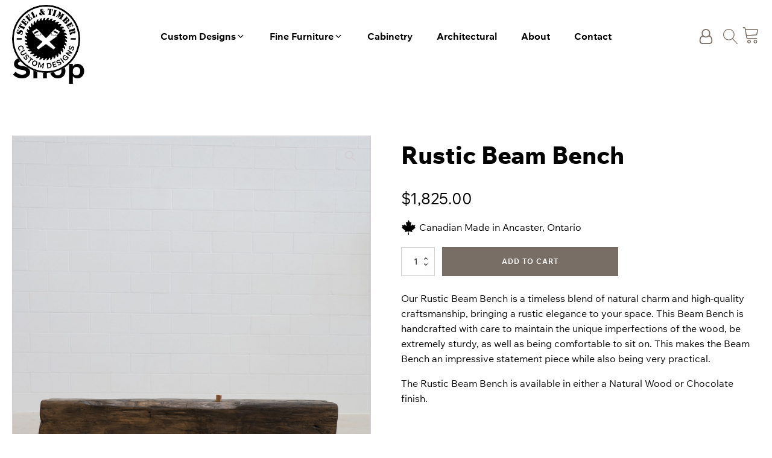

--- FILE ---
content_type: text/html; charset=UTF-8
request_url: https://steelandtimber.ca/product/rustic-beam-bench/
body_size: 26457
content:
<!DOCTYPE html>
<html lang="en-CA" prefix="og: https://ogp.me/ns#" >
<head><meta charset="UTF-8"><script>if(navigator.userAgent.match(/MSIE|Internet Explorer/i)||navigator.userAgent.match(/Trident\/7\..*?rv:11/i)){var href=document.location.href;if(!href.match(/[?&]nowprocket/)){if(href.indexOf("?")==-1){if(href.indexOf("#")==-1){document.location.href=href+"?nowprocket=1"}else{document.location.href=href.replace("#","?nowprocket=1#")}}else{if(href.indexOf("#")==-1){document.location.href=href+"&nowprocket=1"}else{document.location.href=href.replace("#","&nowprocket=1#")}}}}</script><script>(()=>{class RocketLazyLoadScripts{constructor(){this.v="1.2.6",this.triggerEvents=["keydown","mousedown","mousemove","touchmove","touchstart","touchend","wheel"],this.userEventHandler=this.t.bind(this),this.touchStartHandler=this.i.bind(this),this.touchMoveHandler=this.o.bind(this),this.touchEndHandler=this.h.bind(this),this.clickHandler=this.u.bind(this),this.interceptedClicks=[],this.interceptedClickListeners=[],this.l(this),window.addEventListener("pageshow",(t=>{this.persisted=t.persisted,this.everythingLoaded&&this.m()})),this.CSPIssue=sessionStorage.getItem("rocketCSPIssue"),document.addEventListener("securitypolicyviolation",(t=>{this.CSPIssue||"script-src-elem"!==t.violatedDirective||"data"!==t.blockedURI||(this.CSPIssue=!0,sessionStorage.setItem("rocketCSPIssue",!0))})),document.addEventListener("DOMContentLoaded",(()=>{this.k()})),this.delayedScripts={normal:[],async:[],defer:[]},this.trash=[],this.allJQueries=[]}p(t){document.hidden?t.t():(this.triggerEvents.forEach((e=>window.addEventListener(e,t.userEventHandler,{passive:!0}))),window.addEventListener("touchstart",t.touchStartHandler,{passive:!0}),window.addEventListener("mousedown",t.touchStartHandler),document.addEventListener("visibilitychange",t.userEventHandler))}_(){this.triggerEvents.forEach((t=>window.removeEventListener(t,this.userEventHandler,{passive:!0}))),document.removeEventListener("visibilitychange",this.userEventHandler)}i(t){"HTML"!==t.target.tagName&&(window.addEventListener("touchend",this.touchEndHandler),window.addEventListener("mouseup",this.touchEndHandler),window.addEventListener("touchmove",this.touchMoveHandler,{passive:!0}),window.addEventListener("mousemove",this.touchMoveHandler),t.target.addEventListener("click",this.clickHandler),this.L(t.target,!0),this.S(t.target,"onclick","rocket-onclick"),this.C())}o(t){window.removeEventListener("touchend",this.touchEndHandler),window.removeEventListener("mouseup",this.touchEndHandler),window.removeEventListener("touchmove",this.touchMoveHandler,{passive:!0}),window.removeEventListener("mousemove",this.touchMoveHandler),t.target.removeEventListener("click",this.clickHandler),this.L(t.target,!1),this.S(t.target,"rocket-onclick","onclick"),this.M()}h(){window.removeEventListener("touchend",this.touchEndHandler),window.removeEventListener("mouseup",this.touchEndHandler),window.removeEventListener("touchmove",this.touchMoveHandler,{passive:!0}),window.removeEventListener("mousemove",this.touchMoveHandler)}u(t){t.target.removeEventListener("click",this.clickHandler),this.L(t.target,!1),this.S(t.target,"rocket-onclick","onclick"),this.interceptedClicks.push(t),t.preventDefault(),t.stopPropagation(),t.stopImmediatePropagation(),this.M()}O(){window.removeEventListener("touchstart",this.touchStartHandler,{passive:!0}),window.removeEventListener("mousedown",this.touchStartHandler),this.interceptedClicks.forEach((t=>{t.target.dispatchEvent(new MouseEvent("click",{view:t.view,bubbles:!0,cancelable:!0}))}))}l(t){EventTarget.prototype.addEventListenerWPRocketBase=EventTarget.prototype.addEventListener,EventTarget.prototype.addEventListener=function(e,i,o){"click"!==e||t.windowLoaded||i===t.clickHandler||t.interceptedClickListeners.push({target:this,func:i,options:o}),(this||window).addEventListenerWPRocketBase(e,i,o)}}L(t,e){this.interceptedClickListeners.forEach((i=>{i.target===t&&(e?t.removeEventListener("click",i.func,i.options):t.addEventListener("click",i.func,i.options))})),t.parentNode!==document.documentElement&&this.L(t.parentNode,e)}D(){return new Promise((t=>{this.P?this.M=t:t()}))}C(){this.P=!0}M(){this.P=!1}S(t,e,i){t.hasAttribute&&t.hasAttribute(e)&&(event.target.setAttribute(i,event.target.getAttribute(e)),event.target.removeAttribute(e))}t(){this._(this),"loading"===document.readyState?document.addEventListener("DOMContentLoaded",this.R.bind(this)):this.R()}k(){let t=[];document.querySelectorAll("script[type=rocketlazyloadscript][data-rocket-src]").forEach((e=>{let i=e.getAttribute("data-rocket-src");if(i&&!i.startsWith("data:")){0===i.indexOf("//")&&(i=location.protocol+i);try{const o=new URL(i).origin;o!==location.origin&&t.push({src:o,crossOrigin:e.crossOrigin||"module"===e.getAttribute("data-rocket-type")})}catch(t){}}})),t=[...new Map(t.map((t=>[JSON.stringify(t),t]))).values()],this.T(t,"preconnect")}async R(){this.lastBreath=Date.now(),this.j(this),this.F(this),this.I(),this.W(),this.q(),await this.A(this.delayedScripts.normal),await this.A(this.delayedScripts.defer),await this.A(this.delayedScripts.async);try{await this.U(),await this.H(this),await this.J()}catch(t){console.error(t)}window.dispatchEvent(new Event("rocket-allScriptsLoaded")),this.everythingLoaded=!0,this.D().then((()=>{this.O()})),this.N()}W(){document.querySelectorAll("script[type=rocketlazyloadscript]").forEach((t=>{t.hasAttribute("data-rocket-src")?t.hasAttribute("async")&&!1!==t.async?this.delayedScripts.async.push(t):t.hasAttribute("defer")&&!1!==t.defer||"module"===t.getAttribute("data-rocket-type")?this.delayedScripts.defer.push(t):this.delayedScripts.normal.push(t):this.delayedScripts.normal.push(t)}))}async B(t){if(await this.G(),!0!==t.noModule||!("noModule"in HTMLScriptElement.prototype))return new Promise((e=>{let i;function o(){(i||t).setAttribute("data-rocket-status","executed"),e()}try{if(navigator.userAgent.indexOf("Firefox/")>0||""===navigator.vendor||this.CSPIssue)i=document.createElement("script"),[...t.attributes].forEach((t=>{let e=t.nodeName;"type"!==e&&("data-rocket-type"===e&&(e="type"),"data-rocket-src"===e&&(e="src"),i.setAttribute(e,t.nodeValue))})),t.text&&(i.text=t.text),i.hasAttribute("src")?(i.addEventListener("load",o),i.addEventListener("error",(function(){i.setAttribute("data-rocket-status","failed-network"),e()})),setTimeout((()=>{i.isConnected||e()}),1)):(i.text=t.text,o()),t.parentNode.replaceChild(i,t);else{const i=t.getAttribute("data-rocket-type"),s=t.getAttribute("data-rocket-src");i?(t.type=i,t.removeAttribute("data-rocket-type")):t.removeAttribute("type"),t.addEventListener("load",o),t.addEventListener("error",(i=>{this.CSPIssue&&i.target.src.startsWith("data:")?(console.log("WPRocket: data-uri blocked by CSP -> fallback"),t.removeAttribute("src"),this.B(t).then(e)):(t.setAttribute("data-rocket-status","failed-network"),e())})),s?(t.removeAttribute("data-rocket-src"),t.src=s):t.src="data:text/javascript;base64,"+window.btoa(unescape(encodeURIComponent(t.text)))}}catch(i){t.setAttribute("data-rocket-status","failed-transform"),e()}}));t.setAttribute("data-rocket-status","skipped")}async A(t){const e=t.shift();return e&&e.isConnected?(await this.B(e),this.A(t)):Promise.resolve()}q(){this.T([...this.delayedScripts.normal,...this.delayedScripts.defer,...this.delayedScripts.async],"preload")}T(t,e){var i=document.createDocumentFragment();t.forEach((t=>{const o=t.getAttribute&&t.getAttribute("data-rocket-src")||t.src;if(o&&!o.startsWith("data:")){const s=document.createElement("link");s.href=o,s.rel=e,"preconnect"!==e&&(s.as="script"),t.getAttribute&&"module"===t.getAttribute("data-rocket-type")&&(s.crossOrigin=!0),t.crossOrigin&&(s.crossOrigin=t.crossOrigin),t.integrity&&(s.integrity=t.integrity),i.appendChild(s),this.trash.push(s)}})),document.head.appendChild(i)}j(t){let e={};function i(i,o){return e[o].eventsToRewrite.indexOf(i)>=0&&!t.everythingLoaded?"rocket-"+i:i}function o(t,o){!function(t){e[t]||(e[t]={originalFunctions:{add:t.addEventListener,remove:t.removeEventListener},eventsToRewrite:[]},t.addEventListener=function(){arguments[0]=i(arguments[0],t),e[t].originalFunctions.add.apply(t,arguments)},t.removeEventListener=function(){arguments[0]=i(arguments[0],t),e[t].originalFunctions.remove.apply(t,arguments)})}(t),e[t].eventsToRewrite.push(o)}function s(e,i){let o=e[i];e[i]=null,Object.defineProperty(e,i,{get:()=>o||function(){},set(s){t.everythingLoaded?o=s:e["rocket"+i]=o=s}})}o(document,"DOMContentLoaded"),o(window,"DOMContentLoaded"),o(window,"load"),o(window,"pageshow"),o(document,"readystatechange"),s(document,"onreadystatechange"),s(window,"onload"),s(window,"onpageshow");try{Object.defineProperty(document,"readyState",{get:()=>t.rocketReadyState,set(e){t.rocketReadyState=e},configurable:!0}),document.readyState="loading"}catch(t){console.log("WPRocket DJE readyState conflict, bypassing")}}F(t){let e;function i(e){return t.everythingLoaded?e:e.split(" ").map((t=>"load"===t||0===t.indexOf("load.")?"rocket-jquery-load":t)).join(" ")}function o(o){function s(t){const e=o.fn[t];o.fn[t]=o.fn.init.prototype[t]=function(){return this[0]===window&&("string"==typeof arguments[0]||arguments[0]instanceof String?arguments[0]=i(arguments[0]):"object"==typeof arguments[0]&&Object.keys(arguments[0]).forEach((t=>{const e=arguments[0][t];delete arguments[0][t],arguments[0][i(t)]=e}))),e.apply(this,arguments),this}}o&&o.fn&&!t.allJQueries.includes(o)&&(o.fn.ready=o.fn.init.prototype.ready=function(e){return t.domReadyFired?e.bind(document)(o):document.addEventListener("rocket-DOMContentLoaded",(()=>e.bind(document)(o))),o([])},s("on"),s("one"),t.allJQueries.push(o)),e=o}o(window.jQuery),Object.defineProperty(window,"jQuery",{get:()=>e,set(t){o(t)}})}async H(t){const e=document.querySelector("script[data-webpack]");e&&(await async function(){return new Promise((t=>{e.addEventListener("load",t),e.addEventListener("error",t)}))}(),await t.K(),await t.H(t))}async U(){this.domReadyFired=!0;try{document.readyState="interactive"}catch(t){}await this.G(),document.dispatchEvent(new Event("rocket-readystatechange")),await this.G(),document.rocketonreadystatechange&&document.rocketonreadystatechange(),await this.G(),document.dispatchEvent(new Event("rocket-DOMContentLoaded")),await this.G(),window.dispatchEvent(new Event("rocket-DOMContentLoaded"))}async J(){try{document.readyState="complete"}catch(t){}await this.G(),document.dispatchEvent(new Event("rocket-readystatechange")),await this.G(),document.rocketonreadystatechange&&document.rocketonreadystatechange(),await this.G(),window.dispatchEvent(new Event("rocket-load")),await this.G(),window.rocketonload&&window.rocketonload(),await this.G(),this.allJQueries.forEach((t=>t(window).trigger("rocket-jquery-load"))),await this.G();const t=new Event("rocket-pageshow");t.persisted=this.persisted,window.dispatchEvent(t),await this.G(),window.rocketonpageshow&&window.rocketonpageshow({persisted:this.persisted}),this.windowLoaded=!0}m(){document.onreadystatechange&&document.onreadystatechange(),window.onload&&window.onload(),window.onpageshow&&window.onpageshow({persisted:this.persisted})}I(){const t=new Map;document.write=document.writeln=function(e){const i=document.currentScript;i||console.error("WPRocket unable to document.write this: "+e);const o=document.createRange(),s=i.parentElement;let n=t.get(i);void 0===n&&(n=i.nextSibling,t.set(i,n));const c=document.createDocumentFragment();o.setStart(c,0),c.appendChild(o.createContextualFragment(e)),s.insertBefore(c,n)}}async G(){Date.now()-this.lastBreath>45&&(await this.K(),this.lastBreath=Date.now())}async K(){return document.hidden?new Promise((t=>setTimeout(t))):new Promise((t=>requestAnimationFrame(t)))}N(){this.trash.forEach((t=>t.remove()))}static run(){const t=new RocketLazyLoadScripts;t.p(t)}}RocketLazyLoadScripts.run()})();</script>

<meta name="viewport" content="width=device-width, initial-scale=1.0">
<!-- WP_HEAD() START -->

<!-- Google Tag Manager -->
<script type="rocketlazyloadscript">(function(w,d,s,l,i){w[l]=w[l]||[];w[l].push({'gtm.start':
new Date().getTime(),event:'gtm.js'});var f=d.getElementsByTagName(s)[0],
j=d.createElement(s),dl=l!='dataLayer'?'&l='+l:'';j.async=true;j.src=
'https://www.googletagmanager.com/gtm.js?id='+i+dl;f.parentNode.insertBefore(j,f);
})(window,document,'script','dataLayer','GTM-MWJ2XC42');</script>
<!-- End Google Tag Manager -->


<!-- Search Engine Optimization by Rank Math - https://rankmath.com/ -->
<title>Rustic Beam Bench | Steel &amp; Timber Custom Designs</title><link rel="preload" data-rocket-preload as="image" href="https://steelandtimber.ca/wp-content/uploads/2023/12/DSC02494-scaled.jpg" fetchpriority="high">
<meta name="description" content="Our Rustic Beam Bench is a timeless blend of natural charm &amp; high-quality craftsmanship. Handcrafted to maintain the unique imperfections while being practical."/>
<meta name="robots" content="index, follow, max-snippet:-1, max-video-preview:-1, max-image-preview:large"/>
<link rel="canonical" href="https://steelandtimber.ca/product/rustic-beam-bench/" />
<meta property="og:locale" content="en_US" />
<meta property="og:type" content="product" />
<meta property="og:title" content="Rustic Beam Bench | Steel &amp; Timber Custom Designs" />
<meta property="og:description" content="Our Rustic Beam Bench is a timeless blend of natural charm &amp; high-quality craftsmanship. Handcrafted to maintain the unique imperfections while being practical." />
<meta property="og:url" content="https://steelandtimber.ca/product/rustic-beam-bench/" />
<meta property="og:site_name" content="Steel and Timber Custom Designs" />
<meta property="og:updated_time" content="2024-07-08T14:29:25-04:00" />
<meta property="og:image" content="https://steelandtimber.ca/wp-content/uploads/2023/12/DSC02494-683x1024.jpg" />
<meta property="og:image:secure_url" content="https://steelandtimber.ca/wp-content/uploads/2023/12/DSC02494-683x1024.jpg" />
<meta property="og:image:width" content="683" />
<meta property="og:image:height" content="1024" />
<meta property="og:image:alt" content="rustic looking chocolate colour wooden beam bench." />
<meta property="og:image:type" content="image/jpeg" />
<meta property="product:price:amount" content="1825" />
<meta property="product:price:currency" content="CAD" />
<meta property="product:availability" content="instock" />
<meta name="twitter:card" content="summary_large_image" />
<meta name="twitter:title" content="Rustic Beam Bench | Steel &amp; Timber Custom Designs" />
<meta name="twitter:description" content="Our Rustic Beam Bench is a timeless blend of natural charm &amp; high-quality craftsmanship. Handcrafted to maintain the unique imperfections while being practical." />
<meta name="twitter:image" content="https://steelandtimber.ca/wp-content/uploads/2023/12/DSC02494-683x1024.jpg" />
<meta name="twitter:label1" content="Price" />
<meta name="twitter:data1" content="&#036;1,825.00" />
<meta name="twitter:label2" content="Availability" />
<meta name="twitter:data2" content="In stock" />
<script type="application/ld+json" class="rank-math-schema">{"@context":"https://schema.org","@graph":[{"@type":["FurnitureStore","Organization"],"@id":"https://steelandtimber.ca/#organization","name":"Steel and Timber Custom Designs","url":"https://steelandtimber.ca","logo":{"@type":"ImageObject","@id":"https://steelandtimber.ca/#logo","url":"https://steelandtimber.ca/wp-content/uploads/2023/11/ST_CD_logo_black.svg","contentUrl":"https://steelandtimber.ca/wp-content/uploads/2023/11/ST_CD_logo_black.svg","caption":"Steel and Timber Custom Designs","inLanguage":"en-CA","width":"113","height":"112"},"openingHours":["Monday,Tuesday,Wednesday,Thursday,Friday,Saturday,Sunday 09:00-17:00"],"image":{"@id":"https://steelandtimber.ca/#logo"}},{"@type":"WebSite","@id":"https://steelandtimber.ca/#website","url":"https://steelandtimber.ca","name":"Steel and Timber Custom Designs","alternateName":"Steel &amp; Timber Custom Designs","publisher":{"@id":"https://steelandtimber.ca/#organization"},"inLanguage":"en-CA"},{"@type":"ImageObject","@id":"https://steelandtimber.ca/wp-content/uploads/2023/12/DSC02494-scaled.jpg","url":"https://steelandtimber.ca/wp-content/uploads/2023/12/DSC02494-scaled.jpg","width":"1707","height":"2560","caption":"rustic looking chocolate colour wooden beam bench.","inLanguage":"en-CA"},{"@type":"ItemPage","@id":"https://steelandtimber.ca/product/rustic-beam-bench/#webpage","url":"https://steelandtimber.ca/product/rustic-beam-bench/","name":"Rustic Beam Bench | Steel &amp; Timber Custom Designs","datePublished":"2023-12-01T21:40:41-05:00","dateModified":"2024-07-08T14:29:25-04:00","isPartOf":{"@id":"https://steelandtimber.ca/#website"},"primaryImageOfPage":{"@id":"https://steelandtimber.ca/wp-content/uploads/2023/12/DSC02494-scaled.jpg"},"inLanguage":"en-CA"},{"@type":"Product","name":"Rustic Beam Bench | Steel &amp; Timber Custom Designs","description":"Our Rustic Beam Bench is a timeless blend of natural charm &amp; high-quality craftsmanship. Handcrafted to maintain the unique imperfections while being practical.","category":"Custom Designs","mainEntityOfPage":{"@id":"https://steelandtimber.ca/product/rustic-beam-bench/#webpage"},"image":[{"@type":"ImageObject","url":"https://steelandtimber.ca/wp-content/uploads/2023/12/DSC02494-scaled.jpg","height":"2560","width":"1707"},{"@type":"ImageObject","url":"https://steelandtimber.ca/wp-content/uploads/2023/12/DSC02493-scaled.jpg","height":"2560","width":"1707"},{"@type":"ImageObject","url":"https://steelandtimber.ca/wp-content/uploads/2023/12/DSC02497-scaled.jpg","height":"2560","width":"1707"},{"@type":"ImageObject","url":"https://steelandtimber.ca/wp-content/uploads/2023/12/DSC02498-scaled.jpg","height":"2560","width":"1707"},{"@type":"ImageObject","url":"https://steelandtimber.ca/wp-content/uploads/2023/12/DSC02501-scaled.jpg","height":"2560","width":"1707"},{"@type":"ImageObject","url":"https://steelandtimber.ca/wp-content/uploads/2023/12/DSC02503-Edit-scaled.jpg","height":"1707","width":"2560"},{"@type":"ImageObject","url":"https://steelandtimber.ca/wp-content/uploads/2023/12/DSC02504-scaled.jpg","height":"2560","width":"1707"}],"offers":{"@type":"Offer","price":"1825.00","priceCurrency":"CAD","priceValidUntil":"2027-12-31","availability":"https://schema.org/InStock","itemCondition":"NewCondition","url":"https://steelandtimber.ca/product/rustic-beam-bench/","seller":{"@type":"Organization","@id":"https://steelandtimber.ca/","name":"Steel and Timber Custom Designs","url":"https://steelandtimber.ca","logo":"https://steelandtimber.ca/wp-content/uploads/2023/11/ST_CD_logo_black.svg"},"priceSpecification":{"price":"1825","priceCurrency":"CAD","valueAddedTaxIncluded":"false"}},"@id":"https://steelandtimber.ca/product/rustic-beam-bench/#richSnippet"}]}</script>
<!-- /Rank Math WordPress SEO plugin -->

<link rel='dns-prefetch' href='//www.googletagmanager.com' />

<link rel="alternate" type="application/rss+xml" title="Steel and Timber Custom Designs &raquo; Rustic Beam Bench Comments Feed" href="https://steelandtimber.ca/product/rustic-beam-bench/feed/" />
<link rel="alternate" title="oEmbed (JSON)" type="application/json+oembed" href="https://steelandtimber.ca/wp-json/oembed/1.0/embed?url=https%3A%2F%2Fsteelandtimber.ca%2Fproduct%2Frustic-beam-bench%2F" />
<link rel="alternate" title="oEmbed (XML)" type="text/xml+oembed" href="https://steelandtimber.ca/wp-json/oembed/1.0/embed?url=https%3A%2F%2Fsteelandtimber.ca%2Fproduct%2Frustic-beam-bench%2F&#038;format=xml" />
<link data-minify="1" id="ma-customfonts" href="https://steelandtimber.ca/wp-content/cache/min/1/wp-content/uploads/fonts/ma_customfonts.css?ver=1736738534" rel="stylesheet" type="text/css" /><style id='wp-img-auto-sizes-contain-inline-css' type='text/css'>
img:is([sizes=auto i],[sizes^="auto," i]){contain-intrinsic-size:3000px 1500px}
/*# sourceURL=wp-img-auto-sizes-contain-inline-css */
</style>
<link rel='stylesheet' id='sbi_styles-css' href='https://steelandtimber.ca/wp-content/plugins/instagram-feed/css/sbi-styles.min.css?ver=6.6.1' type='text/css' media='all' />
<style id='wp-block-library-inline-css' type='text/css'>
:root{--wp-block-synced-color:#7a00df;--wp-block-synced-color--rgb:122,0,223;--wp-bound-block-color:var(--wp-block-synced-color);--wp-editor-canvas-background:#ddd;--wp-admin-theme-color:#007cba;--wp-admin-theme-color--rgb:0,124,186;--wp-admin-theme-color-darker-10:#006ba1;--wp-admin-theme-color-darker-10--rgb:0,107,160.5;--wp-admin-theme-color-darker-20:#005a87;--wp-admin-theme-color-darker-20--rgb:0,90,135;--wp-admin-border-width-focus:2px}@media (min-resolution:192dpi){:root{--wp-admin-border-width-focus:1.5px}}.wp-element-button{cursor:pointer}:root .has-very-light-gray-background-color{background-color:#eee}:root .has-very-dark-gray-background-color{background-color:#313131}:root .has-very-light-gray-color{color:#eee}:root .has-very-dark-gray-color{color:#313131}:root .has-vivid-green-cyan-to-vivid-cyan-blue-gradient-background{background:linear-gradient(135deg,#00d084,#0693e3)}:root .has-purple-crush-gradient-background{background:linear-gradient(135deg,#34e2e4,#4721fb 50%,#ab1dfe)}:root .has-hazy-dawn-gradient-background{background:linear-gradient(135deg,#faaca8,#dad0ec)}:root .has-subdued-olive-gradient-background{background:linear-gradient(135deg,#fafae1,#67a671)}:root .has-atomic-cream-gradient-background{background:linear-gradient(135deg,#fdd79a,#004a59)}:root .has-nightshade-gradient-background{background:linear-gradient(135deg,#330968,#31cdcf)}:root .has-midnight-gradient-background{background:linear-gradient(135deg,#020381,#2874fc)}:root{--wp--preset--font-size--normal:16px;--wp--preset--font-size--huge:42px}.has-regular-font-size{font-size:1em}.has-larger-font-size{font-size:2.625em}.has-normal-font-size{font-size:var(--wp--preset--font-size--normal)}.has-huge-font-size{font-size:var(--wp--preset--font-size--huge)}.has-text-align-center{text-align:center}.has-text-align-left{text-align:left}.has-text-align-right{text-align:right}.has-fit-text{white-space:nowrap!important}#end-resizable-editor-section{display:none}.aligncenter{clear:both}.items-justified-left{justify-content:flex-start}.items-justified-center{justify-content:center}.items-justified-right{justify-content:flex-end}.items-justified-space-between{justify-content:space-between}.screen-reader-text{border:0;clip-path:inset(50%);height:1px;margin:-1px;overflow:hidden;padding:0;position:absolute;width:1px;word-wrap:normal!important}.screen-reader-text:focus{background-color:#ddd;clip-path:none;color:#444;display:block;font-size:1em;height:auto;left:5px;line-height:normal;padding:15px 23px 14px;text-decoration:none;top:5px;width:auto;z-index:100000}html :where(.has-border-color){border-style:solid}html :where([style*=border-top-color]){border-top-style:solid}html :where([style*=border-right-color]){border-right-style:solid}html :where([style*=border-bottom-color]){border-bottom-style:solid}html :where([style*=border-left-color]){border-left-style:solid}html :where([style*=border-width]){border-style:solid}html :where([style*=border-top-width]){border-top-style:solid}html :where([style*=border-right-width]){border-right-style:solid}html :where([style*=border-bottom-width]){border-bottom-style:solid}html :where([style*=border-left-width]){border-left-style:solid}html :where(img[class*=wp-image-]){height:auto;max-width:100%}:where(figure){margin:0 0 1em}html :where(.is-position-sticky){--wp-admin--admin-bar--position-offset:var(--wp-admin--admin-bar--height,0px)}@media screen and (max-width:600px){html :where(.is-position-sticky){--wp-admin--admin-bar--position-offset:0px}}

/*# sourceURL=wp-block-library-inline-css */
</style><link data-minify="1" rel='stylesheet' id='wc-blocks-style-css' href='https://steelandtimber.ca/wp-content/cache/min/1/wp-content/plugins/woocommerce/assets/client/blocks/wc-blocks.css?ver=1736738534' type='text/css' media='all' />
<style id='global-styles-inline-css' type='text/css'>
:root{--wp--preset--aspect-ratio--square: 1;--wp--preset--aspect-ratio--4-3: 4/3;--wp--preset--aspect-ratio--3-4: 3/4;--wp--preset--aspect-ratio--3-2: 3/2;--wp--preset--aspect-ratio--2-3: 2/3;--wp--preset--aspect-ratio--16-9: 16/9;--wp--preset--aspect-ratio--9-16: 9/16;--wp--preset--color--black: #000000;--wp--preset--color--cyan-bluish-gray: #abb8c3;--wp--preset--color--white: #ffffff;--wp--preset--color--pale-pink: #f78da7;--wp--preset--color--vivid-red: #cf2e2e;--wp--preset--color--luminous-vivid-orange: #ff6900;--wp--preset--color--luminous-vivid-amber: #fcb900;--wp--preset--color--light-green-cyan: #7bdcb5;--wp--preset--color--vivid-green-cyan: #00d084;--wp--preset--color--pale-cyan-blue: #8ed1fc;--wp--preset--color--vivid-cyan-blue: #0693e3;--wp--preset--color--vivid-purple: #9b51e0;--wp--preset--gradient--vivid-cyan-blue-to-vivid-purple: linear-gradient(135deg,rgb(6,147,227) 0%,rgb(155,81,224) 100%);--wp--preset--gradient--light-green-cyan-to-vivid-green-cyan: linear-gradient(135deg,rgb(122,220,180) 0%,rgb(0,208,130) 100%);--wp--preset--gradient--luminous-vivid-amber-to-luminous-vivid-orange: linear-gradient(135deg,rgb(252,185,0) 0%,rgb(255,105,0) 100%);--wp--preset--gradient--luminous-vivid-orange-to-vivid-red: linear-gradient(135deg,rgb(255,105,0) 0%,rgb(207,46,46) 100%);--wp--preset--gradient--very-light-gray-to-cyan-bluish-gray: linear-gradient(135deg,rgb(238,238,238) 0%,rgb(169,184,195) 100%);--wp--preset--gradient--cool-to-warm-spectrum: linear-gradient(135deg,rgb(74,234,220) 0%,rgb(151,120,209) 20%,rgb(207,42,186) 40%,rgb(238,44,130) 60%,rgb(251,105,98) 80%,rgb(254,248,76) 100%);--wp--preset--gradient--blush-light-purple: linear-gradient(135deg,rgb(255,206,236) 0%,rgb(152,150,240) 100%);--wp--preset--gradient--blush-bordeaux: linear-gradient(135deg,rgb(254,205,165) 0%,rgb(254,45,45) 50%,rgb(107,0,62) 100%);--wp--preset--gradient--luminous-dusk: linear-gradient(135deg,rgb(255,203,112) 0%,rgb(199,81,192) 50%,rgb(65,88,208) 100%);--wp--preset--gradient--pale-ocean: linear-gradient(135deg,rgb(255,245,203) 0%,rgb(182,227,212) 50%,rgb(51,167,181) 100%);--wp--preset--gradient--electric-grass: linear-gradient(135deg,rgb(202,248,128) 0%,rgb(113,206,126) 100%);--wp--preset--gradient--midnight: linear-gradient(135deg,rgb(2,3,129) 0%,rgb(40,116,252) 100%);--wp--preset--font-size--small: 13px;--wp--preset--font-size--medium: 20px;--wp--preset--font-size--large: 36px;--wp--preset--font-size--x-large: 42px;--wp--preset--font-family--inter: "Inter", sans-serif;--wp--preset--font-family--cardo: Cardo;--wp--preset--spacing--20: 0.44rem;--wp--preset--spacing--30: 0.67rem;--wp--preset--spacing--40: 1rem;--wp--preset--spacing--50: 1.5rem;--wp--preset--spacing--60: 2.25rem;--wp--preset--spacing--70: 3.38rem;--wp--preset--spacing--80: 5.06rem;--wp--preset--shadow--natural: 6px 6px 9px rgba(0, 0, 0, 0.2);--wp--preset--shadow--deep: 12px 12px 50px rgba(0, 0, 0, 0.4);--wp--preset--shadow--sharp: 6px 6px 0px rgba(0, 0, 0, 0.2);--wp--preset--shadow--outlined: 6px 6px 0px -3px rgb(255, 255, 255), 6px 6px rgb(0, 0, 0);--wp--preset--shadow--crisp: 6px 6px 0px rgb(0, 0, 0);}:where(.is-layout-flex){gap: 0.5em;}:where(.is-layout-grid){gap: 0.5em;}body .is-layout-flex{display: flex;}.is-layout-flex{flex-wrap: wrap;align-items: center;}.is-layout-flex > :is(*, div){margin: 0;}body .is-layout-grid{display: grid;}.is-layout-grid > :is(*, div){margin: 0;}:where(.wp-block-columns.is-layout-flex){gap: 2em;}:where(.wp-block-columns.is-layout-grid){gap: 2em;}:where(.wp-block-post-template.is-layout-flex){gap: 1.25em;}:where(.wp-block-post-template.is-layout-grid){gap: 1.25em;}.has-black-color{color: var(--wp--preset--color--black) !important;}.has-cyan-bluish-gray-color{color: var(--wp--preset--color--cyan-bluish-gray) !important;}.has-white-color{color: var(--wp--preset--color--white) !important;}.has-pale-pink-color{color: var(--wp--preset--color--pale-pink) !important;}.has-vivid-red-color{color: var(--wp--preset--color--vivid-red) !important;}.has-luminous-vivid-orange-color{color: var(--wp--preset--color--luminous-vivid-orange) !important;}.has-luminous-vivid-amber-color{color: var(--wp--preset--color--luminous-vivid-amber) !important;}.has-light-green-cyan-color{color: var(--wp--preset--color--light-green-cyan) !important;}.has-vivid-green-cyan-color{color: var(--wp--preset--color--vivid-green-cyan) !important;}.has-pale-cyan-blue-color{color: var(--wp--preset--color--pale-cyan-blue) !important;}.has-vivid-cyan-blue-color{color: var(--wp--preset--color--vivid-cyan-blue) !important;}.has-vivid-purple-color{color: var(--wp--preset--color--vivid-purple) !important;}.has-black-background-color{background-color: var(--wp--preset--color--black) !important;}.has-cyan-bluish-gray-background-color{background-color: var(--wp--preset--color--cyan-bluish-gray) !important;}.has-white-background-color{background-color: var(--wp--preset--color--white) !important;}.has-pale-pink-background-color{background-color: var(--wp--preset--color--pale-pink) !important;}.has-vivid-red-background-color{background-color: var(--wp--preset--color--vivid-red) !important;}.has-luminous-vivid-orange-background-color{background-color: var(--wp--preset--color--luminous-vivid-orange) !important;}.has-luminous-vivid-amber-background-color{background-color: var(--wp--preset--color--luminous-vivid-amber) !important;}.has-light-green-cyan-background-color{background-color: var(--wp--preset--color--light-green-cyan) !important;}.has-vivid-green-cyan-background-color{background-color: var(--wp--preset--color--vivid-green-cyan) !important;}.has-pale-cyan-blue-background-color{background-color: var(--wp--preset--color--pale-cyan-blue) !important;}.has-vivid-cyan-blue-background-color{background-color: var(--wp--preset--color--vivid-cyan-blue) !important;}.has-vivid-purple-background-color{background-color: var(--wp--preset--color--vivid-purple) !important;}.has-black-border-color{border-color: var(--wp--preset--color--black) !important;}.has-cyan-bluish-gray-border-color{border-color: var(--wp--preset--color--cyan-bluish-gray) !important;}.has-white-border-color{border-color: var(--wp--preset--color--white) !important;}.has-pale-pink-border-color{border-color: var(--wp--preset--color--pale-pink) !important;}.has-vivid-red-border-color{border-color: var(--wp--preset--color--vivid-red) !important;}.has-luminous-vivid-orange-border-color{border-color: var(--wp--preset--color--luminous-vivid-orange) !important;}.has-luminous-vivid-amber-border-color{border-color: var(--wp--preset--color--luminous-vivid-amber) !important;}.has-light-green-cyan-border-color{border-color: var(--wp--preset--color--light-green-cyan) !important;}.has-vivid-green-cyan-border-color{border-color: var(--wp--preset--color--vivid-green-cyan) !important;}.has-pale-cyan-blue-border-color{border-color: var(--wp--preset--color--pale-cyan-blue) !important;}.has-vivid-cyan-blue-border-color{border-color: var(--wp--preset--color--vivid-cyan-blue) !important;}.has-vivid-purple-border-color{border-color: var(--wp--preset--color--vivid-purple) !important;}.has-vivid-cyan-blue-to-vivid-purple-gradient-background{background: var(--wp--preset--gradient--vivid-cyan-blue-to-vivid-purple) !important;}.has-light-green-cyan-to-vivid-green-cyan-gradient-background{background: var(--wp--preset--gradient--light-green-cyan-to-vivid-green-cyan) !important;}.has-luminous-vivid-amber-to-luminous-vivid-orange-gradient-background{background: var(--wp--preset--gradient--luminous-vivid-amber-to-luminous-vivid-orange) !important;}.has-luminous-vivid-orange-to-vivid-red-gradient-background{background: var(--wp--preset--gradient--luminous-vivid-orange-to-vivid-red) !important;}.has-very-light-gray-to-cyan-bluish-gray-gradient-background{background: var(--wp--preset--gradient--very-light-gray-to-cyan-bluish-gray) !important;}.has-cool-to-warm-spectrum-gradient-background{background: var(--wp--preset--gradient--cool-to-warm-spectrum) !important;}.has-blush-light-purple-gradient-background{background: var(--wp--preset--gradient--blush-light-purple) !important;}.has-blush-bordeaux-gradient-background{background: var(--wp--preset--gradient--blush-bordeaux) !important;}.has-luminous-dusk-gradient-background{background: var(--wp--preset--gradient--luminous-dusk) !important;}.has-pale-ocean-gradient-background{background: var(--wp--preset--gradient--pale-ocean) !important;}.has-electric-grass-gradient-background{background: var(--wp--preset--gradient--electric-grass) !important;}.has-midnight-gradient-background{background: var(--wp--preset--gradient--midnight) !important;}.has-small-font-size{font-size: var(--wp--preset--font-size--small) !important;}.has-medium-font-size{font-size: var(--wp--preset--font-size--medium) !important;}.has-large-font-size{font-size: var(--wp--preset--font-size--large) !important;}.has-x-large-font-size{font-size: var(--wp--preset--font-size--x-large) !important;}
/*# sourceURL=global-styles-inline-css */
</style>

<style id='classic-theme-styles-inline-css' type='text/css'>
/*! This file is auto-generated */
.wp-block-button__link{color:#fff;background-color:#32373c;border-radius:9999px;box-shadow:none;text-decoration:none;padding:calc(.667em + 2px) calc(1.333em + 2px);font-size:1.125em}.wp-block-file__button{background:#32373c;color:#fff;text-decoration:none}
/*# sourceURL=/wp-includes/css/classic-themes.min.css */
</style>
<link data-minify="1" rel='stylesheet' id='oxygen-css' href='https://steelandtimber.ca/wp-content/cache/min/1/wp-content/plugins/oxygen/component-framework/oxygen.css?ver=1736738534' type='text/css' media='all' />
<link rel='stylesheet' id='photoswipe-css' href='https://steelandtimber.ca/wp-content/plugins/woocommerce/assets/css/photoswipe/photoswipe.min.css?ver=9.6.3' type='text/css' media='all' />
<link rel='stylesheet' id='photoswipe-default-skin-css' href='https://steelandtimber.ca/wp-content/plugins/woocommerce/assets/css/photoswipe/default-skin/default-skin.min.css?ver=9.6.3' type='text/css' media='all' />
<link data-minify="1" rel='stylesheet' id='woocommerce-layout-css' href='https://steelandtimber.ca/wp-content/cache/min/1/wp-content/plugins/woocommerce/assets/css/woocommerce-layout.css?ver=1736738534' type='text/css' media='all' />
<link data-minify="1" rel='stylesheet' id='woocommerce-smallscreen-css' href='https://steelandtimber.ca/wp-content/cache/min/1/wp-content/plugins/woocommerce/assets/css/woocommerce-smallscreen.css?ver=1736738534' type='text/css' media='only screen and (max-width: 768px)' />
<link data-minify="1" rel='stylesheet' id='woocommerce-general-css' href='https://steelandtimber.ca/wp-content/cache/min/1/wp-content/plugins/woocommerce/assets/css/woocommerce.css?ver=1736738534' type='text/css' media='all' />
<style id='woocommerce-inline-inline-css' type='text/css'>
.woocommerce form .form-row .required { visibility: visible; }
/*# sourceURL=woocommerce-inline-inline-css */
</style>
<link data-minify="1" rel='stylesheet' id='brands-styles-css' href='https://steelandtimber.ca/wp-content/cache/min/1/wp-content/plugins/woocommerce/assets/css/brands.css?ver=1737493971' type='text/css' media='all' />
<script type="text/javascript" id="gtmkit-js-before" data-cfasync="false" data-nowprocket="" data-cookieconsent="ignore">
/* <![CDATA[ */
		window.gtmkit_settings = {"datalayer_name":"dataLayer","console_log":false,"wc":{"use_sku":false,"pid_prefix":"","add_shipping_info":{"config":1},"add_payment_info":{"config":1},"view_item":{"config":0},"view_item_list":{"config":0},"wishlist":false,"css_selectors":{"product_list_select_item":".products .product:not(.product-category) a:not(.add_to_cart_button.ajax_add_to_cart,.add_to_wishlist),.wc-block-grid__products li:not(.product-category) a:not(.add_to_cart_button.ajax_add_to_cart,.add_to_wishlist),.woocommerce-grouped-product-list-item__label a:not(.add_to_wishlist)","product_list_element":".product,.wc-block-grid__product","product_list_exclude":"","product_list_add_to_cart":".add_to_cart_button.ajax_add_to_cart:not(.single_add_to_cart_button)"},"text":{"wp-block-handpicked-products":"Handpicked Products","wp-block-product-best-sellers":"Best Sellers","wp-block-product-category":"Product Category","wp-block-product-new":"New Products","wp-block-product-on-sale":"Products On Sale","wp-block-products-by-attribute":"Products By Attribute","wp-block-product-tag":"Product Tag","wp-block-product-top-rated":"Top Rated Products","shipping-tier-not-found":"Shipping tier not found","payment-method-not-found":"Payment method not found"}}};
		window.gtmkit_data = {"wc":{"currency":"CAD","is_cart":false,"is_checkout":false,"blocks":{}}};
		window.dataLayer = window.dataLayer || [];
				
//# sourceURL=gtmkit-js-before
/* ]]> */
</script>
<script type="text/javascript" src="https://steelandtimber.ca/wp-includes/js/jquery/jquery.min.js?ver=3.7.1" id="jquery-core-js" data-rocket-defer defer></script>
<script type="text/javascript" src="https://steelandtimber.ca/wp-content/plugins/woocommerce/assets/js/jquery-blockui/jquery.blockUI.min.js?ver=2.7.0-wc.9.6.3" id="jquery-blockui-js" defer="defer" data-wp-strategy="defer"></script>
<script type="text/javascript" id="wc-add-to-cart-js-extra">
/* <![CDATA[ */
var wc_add_to_cart_params = {"ajax_url":"/wp-admin/admin-ajax.php","wc_ajax_url":"/?wc-ajax=%%endpoint%%","i18n_view_cart":"View cart","cart_url":"https://steelandtimber.ca/cart/","is_cart":"","cart_redirect_after_add":"no"};
//# sourceURL=wc-add-to-cart-js-extra
/* ]]> */
</script>
<script type="rocketlazyloadscript" data-rocket-type="text/javascript" data-rocket-src="https://steelandtimber.ca/wp-content/plugins/woocommerce/assets/js/frontend/add-to-cart.min.js?ver=9.6.3" id="wc-add-to-cart-js" defer="defer" data-wp-strategy="defer"></script>
<script type="text/javascript" src="https://steelandtimber.ca/wp-content/plugins/woocommerce/assets/js/zoom/jquery.zoom.min.js?ver=1.7.21-wc.9.6.3" id="zoom-js" defer="defer" data-wp-strategy="defer"></script>
<script type="text/javascript" src="https://steelandtimber.ca/wp-content/plugins/woocommerce/assets/js/flexslider/jquery.flexslider.min.js?ver=2.7.2-wc.9.6.3" id="flexslider-js" defer="defer" data-wp-strategy="defer"></script>
<script type="text/javascript" src="https://steelandtimber.ca/wp-content/plugins/woocommerce/assets/js/photoswipe/photoswipe.min.js?ver=4.1.1-wc.9.6.3" id="photoswipe-js" defer="defer" data-wp-strategy="defer"></script>
<script type="text/javascript" src="https://steelandtimber.ca/wp-content/plugins/woocommerce/assets/js/photoswipe/photoswipe-ui-default.min.js?ver=4.1.1-wc.9.6.3" id="photoswipe-ui-default-js" defer="defer" data-wp-strategy="defer"></script>
<script type="text/javascript" id="wc-single-product-js-extra">
/* <![CDATA[ */
var wc_single_product_params = {"i18n_required_rating_text":"Please select a rating","i18n_product_gallery_trigger_text":"View full-screen image gallery","review_rating_required":"yes","flexslider":{"rtl":false,"animation":"slide","smoothHeight":true,"directionNav":false,"controlNav":"thumbnails","slideshow":false,"animationSpeed":500,"animationLoop":false,"allowOneSlide":false,"touch":false},"zoom_enabled":"1","zoom_options":[],"photoswipe_enabled":"1","photoswipe_options":{"shareEl":false,"closeOnScroll":false,"history":false,"hideAnimationDuration":0,"showAnimationDuration":0},"flexslider_enabled":"1"};
//# sourceURL=wc-single-product-js-extra
/* ]]> */
</script>
<script type="text/javascript" src="https://steelandtimber.ca/wp-content/plugins/woocommerce/assets/js/frontend/single-product.min.js?ver=9.6.3" id="wc-single-product-js" defer="defer" data-wp-strategy="defer"></script>
<script type="text/javascript" src="https://steelandtimber.ca/wp-content/plugins/woocommerce/assets/js/js-cookie/js.cookie.min.js?ver=2.1.4-wc.9.6.3" id="js-cookie-js" defer="defer" data-wp-strategy="defer"></script>
<script type="text/javascript" id="woocommerce-js-extra">
/* <![CDATA[ */
var woocommerce_params = {"ajax_url":"/wp-admin/admin-ajax.php","wc_ajax_url":"/?wc-ajax=%%endpoint%%"};
//# sourceURL=woocommerce-js-extra
/* ]]> */
</script>
<script type="rocketlazyloadscript" data-rocket-type="text/javascript" data-rocket-src="https://steelandtimber.ca/wp-content/plugins/woocommerce/assets/js/frontend/woocommerce.min.js?ver=9.6.3" id="woocommerce-js" defer="defer" data-wp-strategy="defer"></script>
<script type="rocketlazyloadscript" data-minify="1" data-rocket-type="text/javascript" data-rocket-src="https://steelandtimber.ca/wp-content/cache/min/1/wp-content/plugins/gtm-kit/assets/integration/woocommerce.js?ver=1736738534" id="gtmkit-woocommerce-js" defer="defer" data-wp-strategy="defer"></script>
<script type="text/javascript" id="gtmkit-datalayer-js-before" data-cfasync="false" data-nowprocket="" data-cookieconsent="ignore">
/* <![CDATA[ */
const gtmkit_dataLayer_content = {"pageType":"product-page","productType":"simple","event":"view_item","ecommerce":{"items":[{"id":"749","item_id":"749","item_name":"Rustic Beam Bench","currency":"CAD","price":1825,"google_business_vertical":"retail","item_category":"Custom Designs"}],"value":1825,"currency":"CAD"},"pages":{"cart":"\/cart\/","checkout":"\/checkout\/","orderReceived":"\/checkout\/order-received\/","myAccount":"\/my-account\/"}};
dataLayer.push( gtmkit_dataLayer_content );

//# sourceURL=gtmkit-datalayer-js-before
/* ]]> */
</script>
<link rel="https://api.w.org/" href="https://steelandtimber.ca/wp-json/" /><link rel="alternate" title="JSON" type="application/json" href="https://steelandtimber.ca/wp-json/wp/v2/product/749" /><link rel="EditURI" type="application/rsd+xml" title="RSD" href="https://steelandtimber.ca/xmlrpc.php?rsd" />
<meta name="generator" content="WordPress 6.9" />
<link rel='shortlink' href='https://steelandtimber.ca/?p=749' />
<!-- Google site verification - Google for WooCommerce -->
<meta name="google-site-verification" content="m2N22-HUtAxBmb-0w1qCFS3nzdcj5YKvJlfyJqD3Nds" />
	<noscript><style>.woocommerce-product-gallery{ opacity: 1 !important; }</style></noscript>
	<style class='wp-fonts-local' type='text/css'>
@font-face{font-family:Inter;font-style:normal;font-weight:300 900;font-display:fallback;src:url('https://steelandtimber.ca/wp-content/plugins/woocommerce/assets/fonts/Inter-VariableFont_slnt,wght.woff2') format('woff2');font-stretch:normal;}
@font-face{font-family:Cardo;font-style:normal;font-weight:400;font-display:fallback;src:url('https://steelandtimber.ca/wp-content/plugins/woocommerce/assets/fonts/cardo_normal_400.woff2') format('woff2');}
</style>
<link rel="icon" href="https://steelandtimber.ca/wp-content/uploads/2023/12/cropped-ST_Favicon-32x32.png" sizes="32x32" />
<link rel="icon" href="https://steelandtimber.ca/wp-content/uploads/2023/12/cropped-ST_Favicon-192x192.png" sizes="192x192" />
<link rel="apple-touch-icon" href="https://steelandtimber.ca/wp-content/uploads/2023/12/cropped-ST_Favicon-180x180.png" />
<meta name="msapplication-TileImage" content="https://steelandtimber.ca/wp-content/uploads/2023/12/cropped-ST_Favicon-270x270.png" />
<link data-minify="1" rel='stylesheet' id='oxygen-cache-8-css' href='https://steelandtimber.ca/wp-content/cache/min/1/wp-content/uploads/oxygen/css/8.css?ver=1736739074' type='text/css' media='all' />
<link data-minify="1" rel='stylesheet' id='oxygen-cache-281-css' href='https://steelandtimber.ca/wp-content/cache/min/1/wp-content/uploads/oxygen/css/281.css?ver=1737493971' type='text/css' media='all' />
<link data-minify="1" rel='stylesheet' id='oxygen-universal-styles-css' href='https://steelandtimber.ca/wp-content/cache/min/1/wp-content/uploads/oxygen/css/universal.css?ver=1736738534' type='text/css' media='all' />
<!-- END OF WP_HEAD() -->
<meta name="generator" content="WP Rocket 3.18" data-wpr-features="wpr_delay_js wpr_defer_js wpr_minify_js wpr_oci wpr_minify_css wpr_desktop wpr_preload_links" /></head>
<body class="wp-singular product-template-default single single-product postid-749 wp-theme-oxygen-is-not-a-theme  wp-embed-responsive theme-oxygen-is-not-a-theme oxygen-body woocommerce woocommerce-page woocommerce-no-js" >




						<div id="code_block-465-8" class="ct-code-block" ><!-- Google Tag Manager (noscript) -->
<noscript><iframe src="https://www.googletagmanager.com/ns.html?id=GTM-MWJ2XC42"
height="0" width="0" style="display:none;visibility:hidden"></iframe></noscript>
<!-- End Google Tag Manager (noscript) --></div><header id="_header-2-916" class="oxy-header-wrapper oxy-sticky-header oxy-overlay-header oxy-header " ><div id="_header_row-3-916" class="oxy-header-row" ><div class="oxy-header-container"><div id="_header_left-4-916" class="oxy-header-left" ><a id="link-55-916" class="ct-link stcd-headlogo-sticky" href="https://steelandtimber.ca/"   ><img  id="image-56-916" alt="" src="https://steelandtimber.ca/wp-content/uploads/2023/11/ST_CD_logo_black.svg" class="ct-image" srcset="" sizes="(max-width: 113px) 100vw, 113px" /></a><div id="fancy_icon-360-8" class="ct-fancy-icon stcd-offcanvas" ><svg id="svg-fancy_icon-360-8"><use xlink:href="#Lineariconsicon-menu"></use></svg></div></div><div id="_header_center-5-916" class="oxy-header-center" ><div id="div_block-10-916" class="ct-div-block" ><div id="div_block-14-916" class="ct-div-block" >
		<nav id="-mega-menu-16-916" class="oxy-mega-menu " ><ul class="oxy-inner-content oxy-mega-menu_inner" data-trigger=".oxy-burger-trigger" data-hovertabs="true" data-odelay="0" data-cdelay="50" data-duration="300" data-mouseover="true" data-hash-close="false" data-auto-aria="true" data-type="individual" >
		<li id="-mega-dropdown-330-8" class="oxy-mega-dropdown " ><a  href="#dropdown" class="oxy-mega-dropdown_link " data-disable-link="disable" data-expanded="disable" ><span class="oxy-mega-dropdown_link-text">Custom Designs</span><span class="oxy-mega-dropdown_icon"><svg id="icon-mega-dropdown-330-8"><use xlink:href="#FontAwesomeicon-angle-down"></use></svg></span></a><div class="oxy-mega-dropdown_inner oxy-header-container" data-icon="FontAwesomeicon-angle-down"><div class="oxy-mega-dropdown_container"><div class="oxy-inner-content oxy-mega-dropdown_content oxy-header-container"><div id="div_block-331-8" class="ct-div-block" ><div id="div_block-332-8" class="ct-div-block" ><a id="link-367-8" class="ct-link" href="https://steelandtimber.ca/custom-designs/"   ><h3 id="headline-333-8" class="ct-headline">Custom Designs</h3></a><div id="div_block-334-8" class="ct-div-block" ><a id="link-335-8" class="ct-link" href="https://steelandtimber.ca/custom-designs/dining-room/"   ><img  id="image-336-8" alt="" src="https://steelandtimber.ca/wp-content/uploads/2023/11/Icon_DiningRoom.svg" class="ct-image" srcset="" sizes="(max-width: 81px) 100vw, 81px" /><div id="text_block-337-8" class="ct-text-block" >Dining Room</div></a><a id="link-338-8" class="ct-link" href="https://steelandtimber.ca/custom-designs/bedroom/"   ><img  id="image-339-8" alt="" src="https://steelandtimber.ca/wp-content/uploads/2023/11/Icon_Bedroom.svg" class="ct-image" srcset="" sizes="(max-width: 80px) 100vw, 80px" /><div id="text_block-340-8" class="ct-text-block" >Bedroom</div></a><a id="link-341-8" class="ct-link" href="https://steelandtimber.ca/custom-designs/living-room/"   ><img  id="image-342-8" alt="" src="https://steelandtimber.ca/wp-content/uploads/2023/11/Icon_LivingRoom.svg" class="ct-image" srcset="" sizes="(max-width: 80px) 100vw, 80px" /><div id="text_block-343-8" class="ct-text-block" >Living Room</div></a><a id="link-344-8" class="ct-link" href="https://steelandtimber.ca/custom-designs/office/"   ><img  id="image-345-8" alt="" src="https://steelandtimber.ca/wp-content/uploads/2023/11/Icon_Office.svg" class="ct-image" srcset="" sizes="(max-width: 80px) 100vw, 80px" /><div id="text_block-346-8" class="ct-text-block" >Office</div></a></div></div><a id="div_block-348-8" class="ct-link" href="https://steelandtimber.ca/inspiration/"   ><h3 id="headline-349-8" class="ct-headline">Inspiration</h3></a><a id="div_block-353-8" class="ct-link" href="https://steelandtimber.ca/popular-styles/"   ><h3 id="headline-354-8" class="ct-headline">Popular Styles</h3></a><a id="link-432-8" class="ct-link" href="https://steelandtimber.ca/custom-designs/in-stock-custom-designs/"   ><h3 id="headline-433-8" class="ct-headline">In-Stock<br>Custom Designs</h3></a></div></div></div></div></li>

		
		<li id="-mega-dropdown-17-916" class="oxy-mega-dropdown " ><a  href="#dropdown" class="oxy-mega-dropdown_link " data-disable-link="disable" data-expanded="disable" ><span class="oxy-mega-dropdown_link-text">Fine Furniture</span><span class="oxy-mega-dropdown_icon"><svg id="icon-mega-dropdown-17-916"><use xlink:href="#FontAwesomeicon-angle-down"></use></svg></span></a><div class="oxy-mega-dropdown_inner oxy-header-container" data-icon="FontAwesomeicon-angle-down"><div class="oxy-mega-dropdown_container"><div class="oxy-inner-content oxy-mega-dropdown_content oxy-header-container"><div id="div_block-322-8" class="ct-div-block" ><div id="div_block-115-916" class="ct-div-block" ><a id="link-366-8" class="ct-link" href="https://steelandtimber.ca/fine-furniture/"   ><h3 id="headline-118-916" class="ct-headline">Fine Furniture</h3></a><div id="div_block-291-8" class="ct-div-block" ><a id="link-292-8" class="ct-link" href="https://steelandtimber.ca/fine-furniture/dining-room/"   ><img  id="image-293-8" alt="" src="https://steelandtimber.ca/wp-content/uploads/2023/11/Icon_DiningRoom.svg" class="ct-image" srcset="" sizes="(max-width: 81px) 100vw, 81px" /><div id="text_block-294-8" class="ct-text-block" >Dining Room</div></a><a id="link-295-8" class="ct-link" href="https://steelandtimber.ca/fine-furniture/bedroom/"   ><img  id="image-296-8" alt="" src="https://steelandtimber.ca/wp-content/uploads/2023/11/Icon_Bedroom.svg" class="ct-image" srcset="" sizes="(max-width: 80px) 100vw, 80px" /><div id="text_block-297-8" class="ct-text-block" >Bedroom</div></a><a id="link-298-8" class="ct-link" href="https://steelandtimber.ca/fine-furniture/living-room/"   ><img  id="image-299-8" alt="" src="https://steelandtimber.ca/wp-content/uploads/2023/11/Icon_LivingRoom.svg" class="ct-image" srcset="" sizes="(max-width: 80px) 100vw, 80px" /><div id="text_block-300-8" class="ct-text-block" >Living Room</div></a><a id="link-301-8" class="ct-link" href="https://steelandtimber.ca/fine-furniture/office/"   ><img  id="image-302-8" alt="" src="https://steelandtimber.ca/wp-content/uploads/2023/11/Icon_Office.svg" class="ct-image" srcset="" sizes="(max-width: 80px) 100vw, 80px" /><div id="text_block-303-8" class="ct-text-block" >Office</div></a><a id="link-443-8" class="ct-link" href="https://steelandtimber.ca/fine-furniture/small-items/"   ><img  id="image-444-8" alt="" src="https://steelandtimber.ca/wp-content/uploads/2023/12/icon_small_items.svg" class="ct-image" srcset="" sizes="(max-width: 80px) 100vw, 80px" /><div id="text_block-445-8" class="ct-text-block" >Small items</div></a><a id="link-446-8" class="ct-link" href="https://steelandtimber.ca/fine-furniture/"   ><img  id="image-447-8" alt="" src="https://steelandtimber.ca/wp-content/uploads/2023/12/icon_all_fine_furniture.svg" class="ct-image" srcset="" sizes="(max-width: 80px) 100vw, 80px" /><div id="text_block-448-8" class="ct-text-block" >Shop All</div></a></div></div><div id="div_block-287-8" class="ct-div-block" ></div><div id="div_block-117-916" class="ct-div-block" ><h3 id="headline-119-916" class="ct-headline">Style</h3><a id="link_text-304-8" class="ct-link-text" href="https://steelandtimber.ca/fine-furniture/solid-wood/"   >Solid Wood</a><a id="link_text-429-8" class="ct-link-text" href="https://steelandtimber.ca/fine-furniture/epoxy-wood/"   >Epoxy &amp; Wood</a><a id="link_text-305-8" class="ct-link-text" href="https://steelandtimber.ca/fine-furniture/metal-wood/"   >Metal &amp; Wood</a></div><div id="div_block-289-8" class="ct-div-block" ></div><div id="div_block-306-8" class="ct-div-block" ><h3 id="headline-307-8" class="ct-headline">Material</h3><div id="div_block-427-8" class="ct-div-block" ><a id="link_text-308-8" class="ct-link-text" href="https://steelandtimber.ca/fine-furniture/black-walnut/"   >Black Walnut</a><a id="link_text-309-8" class="ct-link-text" href="https://steelandtimber.ca/fine-furniture/ash/"   >Ash</a><a id="link_text-311-8" class="ct-link-text" href="https://steelandtimber.ca/fine-furniture/white-oak/"   >White Oak</a><a id="link_text-312-8" class="ct-link-text" href="https://steelandtimber.ca/fine-furniture/maple/"   >Maple</a></div></div><div id="div_block-434-8" class="ct-div-block" ></div><div id="div_block-436-8" class="ct-div-block" ><h3 id="headline-437-8" class="ct-headline">Wood Samples</h3><div id="div_block-438-8" class="ct-div-block" ><a id="link_text-439-8" class="ct-link-text" href="https://steelandtimber.ca/product/wood-finish-samples/" target="_self"  >Black Walnut</a><a id="link_text-440-8" class="ct-link-text" href="https://steelandtimber.ca/product/wood-finish-samples/" target="_self"  >Ash</a><a id="link_text-441-8" class="ct-link-text" href="https://steelandtimber.ca/product/wood-finish-samples/" target="_self"  >White Oak</a><a id="link_text-442-8" class="ct-link-text" href="https://steelandtimber.ca/product/wood-finish-samples/" target="_self"  >Maple</a></div></div></div></div></div></div></li>

		
		<li id="-mega-dropdown-22-916" class="oxy-mega-dropdown " ><a  target="_self" href="https://steelandtimber.ca/cabinetry/" class="oxy-mega-dropdown_link oxy-mega-dropdown_just-link " data-disable-link="disable" data-expanded="disable" ><span class="oxy-mega-dropdown_link-text">Cabinetry</span></a></li>

		
		<li id="-mega-dropdown-314-8" class="oxy-mega-dropdown " ><a  target="_self" href="https://steelandtimber.ca/architectural/" class="oxy-mega-dropdown_link oxy-mega-dropdown_just-link " data-disable-link="disable" data-expanded="disable" ><span class="oxy-mega-dropdown_link-text">Architectural</span></a></li>

		
		<li id="-mega-dropdown-24-916" class="oxy-mega-dropdown " ><a  target="_self" href="https://steelandtimber.ca/about/" class="oxy-mega-dropdown_link oxy-mega-dropdown_just-link " data-disable-link="disable" data-expanded="disable" ><span class="oxy-mega-dropdown_link-text">About</span></a></li>

		
		<li id="-mega-dropdown-26-916" class="oxy-mega-dropdown " ><a  target="_self" href="https://steelandtimber.ca/contact/" class="oxy-mega-dropdown_link oxy-mega-dropdown_just-link " data-disable-link="disable" data-expanded="disable" ><span class="oxy-mega-dropdown_link-text">Contact</span></a></li>

		</ul></nav>

		</div></div><a id="link-355-8" class="ct-link stcd-headlogo-sticky" href="https://steelandtimber.ca/"   ><img  id="image-356-8" alt="" src="https://steelandtimber.ca/wp-content/uploads/2023/11/ST_CD_logo_black.svg" class="ct-image" srcset="" sizes="(max-width: 113px) 100vw, 113px" /></a></div><div id="_header_right-6-916" class="oxy-header-right" ><div id="div_block-15-916" class="ct-div-block" ><a id="link-30-916" class="ct-link" href="https://steelandtimber.ca/my-account/"   ><div id="fancy_icon-28-916" class="ct-fancy-icon" ><svg id="svg-fancy_icon-28-916"><use xlink:href="#FontAwesomeicon-user-o"></use></svg></div></a>
		<div id="-header-search-171-916" class="oxy-header-search " ><button aria-label="Open search" class="oxy-header-search_toggle oxy-header-search_toggle-open" data-prevent-scroll="false"><span class="oxy-header-search_toggle-text"></span><svg class="oxy-header-search_open-icon" id="open-header-search-171-916-icon"><use xlink:href="#Lineariconsicon-magnifier"></use></svg></button><form role="search" method="get" class="oxy-header-search_form" action="https://steelandtimber.ca/">
                    <div class="oxy-header-container">
                    <label>
                        <span class="screen-reader-text">Search for:</span>
                        <input  type="search" class="oxy-header-search_search-field" placeholder="Search..." value="" name="s" title="Search for:" />
                    </label><button aria-label="Close search" type=button class="oxy-header-search_toggle"><svg class="oxy-header-search_close-icon" id="close-header-search-171-916-icon"><use xlink:href="#Lineariconsicon-cross"></use></svg></button><input type="submit" class="search-submit" value="Search" /></div></form></div>

		
		<div id="-cart-counter-251-916" class="oxy-cart-counter " ><a class="oxy-cart-counter_link" href="https://steelandtimber.ca/cart/" title="Go to Cart"><div tabindex=0 class="oxy-cart-counter_icon_count" data-hover="enable" ><span class="oxy-cart-counter_icon"><svg class="oxy-cart-counter_icon_svg" id="cart-cart-counter-251-916-icon"><use xlink:href="#Lineariconsicon-cart"></use></svg></span><span class="oxy-cart-counter_count oxy-cart-counter_hidden "><span class="oxy-cart-counter_number"></span></span></div></a></div>

		</div></div></div></div></header>
				<script type="rocketlazyloadscript" data-rocket-type="text/javascript">window.addEventListener('DOMContentLoaded', function() {
			jQuery(document).ready(function() {
				var selector = "#_header-2-916",
					scrollval = parseInt("0");
				if (!scrollval || scrollval < 1) {
											jQuery("body").css("margin-top", jQuery(selector).outerHeight());
						jQuery(selector).addClass("oxy-sticky-header-active");
									}
				else {
					var scrollTopOld = 0;
					jQuery(window).scroll(function() {
						if (!jQuery('body').hasClass('oxy-nav-menu-prevent-overflow')) {
							if (jQuery(this).scrollTop() > scrollval 
																) {
								if (
																		!jQuery(selector).hasClass("oxy-sticky-header-active")) {
									if (jQuery(selector).css('position')!='absolute') {
										jQuery("body").css("margin-top", jQuery(selector).outerHeight());
									}
									jQuery(selector)
										.addClass("oxy-sticky-header-active")
																			.addClass("oxy-sticky-header-fade-in");
																	}
							}
							else {
								jQuery(selector)
									.removeClass("oxy-sticky-header-fade-in")
									.removeClass("oxy-sticky-header-active");
								if (jQuery(selector).css('position')!='absolute') {
									jQuery("body").css("margin-top", "");
								}
							}
							scrollTopOld = jQuery(this).scrollTop();
						}
					})
				}
			});
		});</script><section id="section-42-281" class=" ct-section" ><div  class="ct-section-inner-wrap"><h1 id="headline-43-281" class="ct-headline">Shop</h1></div></section><section id="section-6-281" class=" ct-section" ><div  class="ct-section-inner-wrap">
		<div id="-product-builder-7-281" class="oxy-product-builder oxy-woo-element" >
            <div id="product-749" class="product type-product post-749 status-publish first instock product_cat-custom-designs product_cat-living-room has-post-thumbnail taxable shipping-taxable purchasable product-type-simple">

                <div class="woocommerce-notices-wrapper"></div>
                <div class='oxy-product-wrapper-inner oxy-inner-content'>
                    <div id="div_block-8-281" class="ct-div-block" >
		<div id="-product-images-9-281" class="oxy-product-images oxy-woo-element" ><div class="woocommerce-product-gallery woocommerce-product-gallery--with-images woocommerce-product-gallery--columns-4 images" data-columns="4" style="opacity: 0; transition: opacity .25s ease-in-out;">
	<div class="woocommerce-product-gallery__wrapper">
		<div data-thumb="https://steelandtimber.ca/wp-content/uploads/2023/12/DSC02494-100x100.jpg" data-thumb-alt="rustic looking chocolate colour wooden beam bench." data-thumb-srcset="https://steelandtimber.ca/wp-content/uploads/2023/12/DSC02494-100x100.jpg 100w, https://steelandtimber.ca/wp-content/uploads/2023/12/DSC02494-150x150.jpg 150w, https://steelandtimber.ca/wp-content/uploads/2023/12/DSC02494-300x300.jpg 300w"  data-thumb-sizes="(max-width: 100px) 100vw, 100px" class="woocommerce-product-gallery__image"><a href="https://steelandtimber.ca/wp-content/uploads/2023/12/DSC02494-scaled.jpg"><img width="600" height="900" src="https://steelandtimber.ca/wp-content/uploads/2023/12/DSC02494-600x900.jpg" class="wp-post-image" alt="rustic looking chocolate colour wooden beam bench." data-caption="" data-src="https://steelandtimber.ca/wp-content/uploads/2023/12/DSC02494-scaled.jpg" data-large_image="https://steelandtimber.ca/wp-content/uploads/2023/12/DSC02494-scaled.jpg" data-large_image_width="1707" data-large_image_height="2560" decoding="async" loading="lazy" srcset="https://steelandtimber.ca/wp-content/uploads/2023/12/DSC02494-600x900.jpg 600w, https://steelandtimber.ca/wp-content/uploads/2023/12/DSC02494-200x300.jpg 200w, https://steelandtimber.ca/wp-content/uploads/2023/12/DSC02494-683x1024.jpg 683w, https://steelandtimber.ca/wp-content/uploads/2023/12/DSC02494-768x1152.jpg 768w, https://steelandtimber.ca/wp-content/uploads/2023/12/DSC02494-1024x1536.jpg 1024w, https://steelandtimber.ca/wp-content/uploads/2023/12/DSC02494-1365x2048.jpg 1365w, https://steelandtimber.ca/wp-content/uploads/2023/12/DSC02494-scaled.jpg 1707w" sizes="auto, (max-width: 600px) 100vw, 600px" /></a></div><div data-thumb="https://steelandtimber.ca/wp-content/uploads/2023/12/DSC02493-100x100.jpg" data-thumb-alt="Rustic Beam Bench - Image 2" data-thumb-srcset="https://steelandtimber.ca/wp-content/uploads/2023/12/DSC02493-100x100.jpg 100w, https://steelandtimber.ca/wp-content/uploads/2023/12/DSC02493-150x150.jpg 150w, https://steelandtimber.ca/wp-content/uploads/2023/12/DSC02493-300x300.jpg 300w"  data-thumb-sizes="(max-width: 100px) 100vw, 100px" class="woocommerce-product-gallery__image"><a href="https://steelandtimber.ca/wp-content/uploads/2023/12/DSC02493-scaled.jpg"><img width="600" height="900" src="https://steelandtimber.ca/wp-content/uploads/2023/12/DSC02493-600x900.jpg" class="" alt="Rustic Beam Bench - Image 2" data-caption="" data-src="https://steelandtimber.ca/wp-content/uploads/2023/12/DSC02493-scaled.jpg" data-large_image="https://steelandtimber.ca/wp-content/uploads/2023/12/DSC02493-scaled.jpg" data-large_image_width="1707" data-large_image_height="2560" decoding="async" loading="lazy" srcset="https://steelandtimber.ca/wp-content/uploads/2023/12/DSC02493-600x900.jpg 600w, https://steelandtimber.ca/wp-content/uploads/2023/12/DSC02493-200x300.jpg 200w, https://steelandtimber.ca/wp-content/uploads/2023/12/DSC02493-683x1024.jpg 683w, https://steelandtimber.ca/wp-content/uploads/2023/12/DSC02493-768x1152.jpg 768w, https://steelandtimber.ca/wp-content/uploads/2023/12/DSC02493-1024x1536.jpg 1024w, https://steelandtimber.ca/wp-content/uploads/2023/12/DSC02493-1365x2048.jpg 1365w, https://steelandtimber.ca/wp-content/uploads/2023/12/DSC02493-scaled.jpg 1707w" sizes="auto, (max-width: 600px) 100vw, 600px" /></a></div><div data-thumb="https://steelandtimber.ca/wp-content/uploads/2023/12/DSC02497-100x100.jpg" data-thumb-alt="Rustic Beam Bench - Image 3" data-thumb-srcset="https://steelandtimber.ca/wp-content/uploads/2023/12/DSC02497-100x100.jpg 100w, https://steelandtimber.ca/wp-content/uploads/2023/12/DSC02497-150x150.jpg 150w, https://steelandtimber.ca/wp-content/uploads/2023/12/DSC02497-300x300.jpg 300w"  data-thumb-sizes="(max-width: 100px) 100vw, 100px" class="woocommerce-product-gallery__image"><a href="https://steelandtimber.ca/wp-content/uploads/2023/12/DSC02497-scaled.jpg"><img width="600" height="900" src="https://steelandtimber.ca/wp-content/uploads/2023/12/DSC02497-600x900.jpg" class="" alt="Rustic Beam Bench - Image 3" data-caption="" data-src="https://steelandtimber.ca/wp-content/uploads/2023/12/DSC02497-scaled.jpg" data-large_image="https://steelandtimber.ca/wp-content/uploads/2023/12/DSC02497-scaled.jpg" data-large_image_width="1707" data-large_image_height="2560" decoding="async" loading="lazy" srcset="https://steelandtimber.ca/wp-content/uploads/2023/12/DSC02497-600x900.jpg 600w, https://steelandtimber.ca/wp-content/uploads/2023/12/DSC02497-200x300.jpg 200w, https://steelandtimber.ca/wp-content/uploads/2023/12/DSC02497-683x1024.jpg 683w, https://steelandtimber.ca/wp-content/uploads/2023/12/DSC02497-768x1152.jpg 768w, https://steelandtimber.ca/wp-content/uploads/2023/12/DSC02497-1024x1536.jpg 1024w, https://steelandtimber.ca/wp-content/uploads/2023/12/DSC02497-1365x2048.jpg 1365w, https://steelandtimber.ca/wp-content/uploads/2023/12/DSC02497-scaled.jpg 1707w" sizes="auto, (max-width: 600px) 100vw, 600px" /></a></div><div data-thumb="https://steelandtimber.ca/wp-content/uploads/2023/12/DSC02498-100x100.jpg" data-thumb-alt="Rustic Beam Bench - Image 4" data-thumb-srcset="https://steelandtimber.ca/wp-content/uploads/2023/12/DSC02498-100x100.jpg 100w, https://steelandtimber.ca/wp-content/uploads/2023/12/DSC02498-150x150.jpg 150w, https://steelandtimber.ca/wp-content/uploads/2023/12/DSC02498-300x300.jpg 300w"  data-thumb-sizes="(max-width: 100px) 100vw, 100px" class="woocommerce-product-gallery__image"><a href="https://steelandtimber.ca/wp-content/uploads/2023/12/DSC02498-scaled.jpg"><img width="600" height="900" src="https://steelandtimber.ca/wp-content/uploads/2023/12/DSC02498-600x900.jpg" class="" alt="Rustic Beam Bench - Image 4" data-caption="" data-src="https://steelandtimber.ca/wp-content/uploads/2023/12/DSC02498-scaled.jpg" data-large_image="https://steelandtimber.ca/wp-content/uploads/2023/12/DSC02498-scaled.jpg" data-large_image_width="1707" data-large_image_height="2560" decoding="async" loading="lazy" srcset="https://steelandtimber.ca/wp-content/uploads/2023/12/DSC02498-600x900.jpg 600w, https://steelandtimber.ca/wp-content/uploads/2023/12/DSC02498-200x300.jpg 200w, https://steelandtimber.ca/wp-content/uploads/2023/12/DSC02498-683x1024.jpg 683w, https://steelandtimber.ca/wp-content/uploads/2023/12/DSC02498-768x1152.jpg 768w, https://steelandtimber.ca/wp-content/uploads/2023/12/DSC02498-1024x1536.jpg 1024w, https://steelandtimber.ca/wp-content/uploads/2023/12/DSC02498-1365x2048.jpg 1365w, https://steelandtimber.ca/wp-content/uploads/2023/12/DSC02498-scaled.jpg 1707w" sizes="auto, (max-width: 600px) 100vw, 600px" /></a></div><div data-thumb="https://steelandtimber.ca/wp-content/uploads/2023/12/DSC02501-100x100.jpg" data-thumb-alt="Rustic Beam Bench - Image 5" data-thumb-srcset="https://steelandtimber.ca/wp-content/uploads/2023/12/DSC02501-100x100.jpg 100w, https://steelandtimber.ca/wp-content/uploads/2023/12/DSC02501-150x150.jpg 150w, https://steelandtimber.ca/wp-content/uploads/2023/12/DSC02501-300x300.jpg 300w"  data-thumb-sizes="(max-width: 100px) 100vw, 100px" class="woocommerce-product-gallery__image"><a href="https://steelandtimber.ca/wp-content/uploads/2023/12/DSC02501-scaled.jpg"><img width="600" height="900" src="https://steelandtimber.ca/wp-content/uploads/2023/12/DSC02501-600x900.jpg" class="" alt="Rustic Beam Bench - Image 5" data-caption="" data-src="https://steelandtimber.ca/wp-content/uploads/2023/12/DSC02501-scaled.jpg" data-large_image="https://steelandtimber.ca/wp-content/uploads/2023/12/DSC02501-scaled.jpg" data-large_image_width="1707" data-large_image_height="2560" decoding="async" loading="lazy" srcset="https://steelandtimber.ca/wp-content/uploads/2023/12/DSC02501-600x900.jpg 600w, https://steelandtimber.ca/wp-content/uploads/2023/12/DSC02501-200x300.jpg 200w, https://steelandtimber.ca/wp-content/uploads/2023/12/DSC02501-683x1024.jpg 683w, https://steelandtimber.ca/wp-content/uploads/2023/12/DSC02501-768x1152.jpg 768w, https://steelandtimber.ca/wp-content/uploads/2023/12/DSC02501-1024x1536.jpg 1024w, https://steelandtimber.ca/wp-content/uploads/2023/12/DSC02501-1365x2048.jpg 1365w, https://steelandtimber.ca/wp-content/uploads/2023/12/DSC02501-scaled.jpg 1707w" sizes="auto, (max-width: 600px) 100vw, 600px" /></a></div><div data-thumb="https://steelandtimber.ca/wp-content/uploads/2023/12/DSC02503-Edit-100x100.jpg" data-thumb-alt="Rustic Beam Bench - Image 6" data-thumb-srcset="https://steelandtimber.ca/wp-content/uploads/2023/12/DSC02503-Edit-100x100.jpg 100w, https://steelandtimber.ca/wp-content/uploads/2023/12/DSC02503-Edit-150x150.jpg 150w, https://steelandtimber.ca/wp-content/uploads/2023/12/DSC02503-Edit-300x300.jpg 300w"  data-thumb-sizes="(max-width: 100px) 100vw, 100px" class="woocommerce-product-gallery__image"><a href="https://steelandtimber.ca/wp-content/uploads/2023/12/DSC02503-Edit-scaled.jpg"><img width="600" height="400" src="https://steelandtimber.ca/wp-content/uploads/2023/12/DSC02503-Edit-600x400.jpg" class="" alt="Rustic Beam Bench - Image 6" data-caption="" data-src="https://steelandtimber.ca/wp-content/uploads/2023/12/DSC02503-Edit-scaled.jpg" data-large_image="https://steelandtimber.ca/wp-content/uploads/2023/12/DSC02503-Edit-scaled.jpg" data-large_image_width="2560" data-large_image_height="1707" decoding="async" loading="lazy" srcset="https://steelandtimber.ca/wp-content/uploads/2023/12/DSC02503-Edit-600x400.jpg 600w, https://steelandtimber.ca/wp-content/uploads/2023/12/DSC02503-Edit-300x200.jpg 300w, https://steelandtimber.ca/wp-content/uploads/2023/12/DSC02503-Edit-1024x683.jpg 1024w, https://steelandtimber.ca/wp-content/uploads/2023/12/DSC02503-Edit-768x512.jpg 768w, https://steelandtimber.ca/wp-content/uploads/2023/12/DSC02503-Edit-1536x1024.jpg 1536w, https://steelandtimber.ca/wp-content/uploads/2023/12/DSC02503-Edit-2048x1365.jpg 2048w, https://steelandtimber.ca/wp-content/uploads/2023/12/DSC02503-Edit-scaled.jpg 2560w" sizes="auto, (max-width: 600px) 100vw, 600px" /></a></div><div data-thumb="https://steelandtimber.ca/wp-content/uploads/2023/12/DSC02504-100x100.jpg" data-thumb-alt="Rustic Beam Bench - Image 7" data-thumb-srcset="https://steelandtimber.ca/wp-content/uploads/2023/12/DSC02504-100x100.jpg 100w, https://steelandtimber.ca/wp-content/uploads/2023/12/DSC02504-150x150.jpg 150w, https://steelandtimber.ca/wp-content/uploads/2023/12/DSC02504-300x300.jpg 300w"  data-thumb-sizes="(max-width: 100px) 100vw, 100px" class="woocommerce-product-gallery__image"><a href="https://steelandtimber.ca/wp-content/uploads/2023/12/DSC02504-scaled.jpg"><img width="600" height="900" src="https://steelandtimber.ca/wp-content/uploads/2023/12/DSC02504-600x900.jpg" class="" alt="Rustic Beam Bench - Image 7" data-caption="" data-src="https://steelandtimber.ca/wp-content/uploads/2023/12/DSC02504-scaled.jpg" data-large_image="https://steelandtimber.ca/wp-content/uploads/2023/12/DSC02504-scaled.jpg" data-large_image_width="1707" data-large_image_height="2560" decoding="async" loading="lazy" srcset="https://steelandtimber.ca/wp-content/uploads/2023/12/DSC02504-600x900.jpg 600w, https://steelandtimber.ca/wp-content/uploads/2023/12/DSC02504-200x300.jpg 200w, https://steelandtimber.ca/wp-content/uploads/2023/12/DSC02504-683x1024.jpg 683w, https://steelandtimber.ca/wp-content/uploads/2023/12/DSC02504-768x1152.jpg 768w, https://steelandtimber.ca/wp-content/uploads/2023/12/DSC02504-1024x1536.jpg 1024w, https://steelandtimber.ca/wp-content/uploads/2023/12/DSC02504-1365x2048.jpg 1365w, https://steelandtimber.ca/wp-content/uploads/2023/12/DSC02504-scaled.jpg 1707w" sizes="auto, (max-width: 600px) 100vw, 600px" /></a></div>	</div>
</div>
</div>

		</div><div id="div_block-10-281" class="ct-div-block" >
		<h3 id="-product-title-11-281" class="oxy-product-title product_title entry-title oxy-woo-element" >Rustic Beam Bench</h3>

		<div id="div_block-38-281" class="ct-div-block" >
		<div id="-product-price-12-281" class="oxy-product-price oxy-woo-element" ><p class="price"><span class="woocommerce-Price-amount amount"><bdi><span class="woocommerce-Price-currencySymbol">&#36;</span>1,825.00</bdi></span></p>
</div>

		</div><div id="div_block-21-281" class="ct-div-block" ><img  id="image-41-281" alt="" src="https://steelandtimber.ca/wp-content/uploads/2023/11/maple_leaf.svg" class="ct-image" srcset="" sizes="(max-width: 650px) 100vw, 650px" /><div id="text_block-23-281" class="ct-text-block" >Canadian Made in Ancaster, Ontario</div></div>
		<div id="-product-cart-button-15-281" class="oxy-product-cart-button oxy-woo-element" >
	
	<form class="cart" action="https://steelandtimber.ca/product/rustic-beam-bench/" method="post" enctype='multipart/form-data'>
		
		<div class="quantity">
		<label class="screen-reader-text" for="quantity_69744d4115c76">Rustic Beam Bench quantity</label>
	<input
		type="number"
				id="quantity_69744d4115c76"
		class="input-text qty text"
		name="quantity"
		value="1"
		aria-label="Product quantity"
				min="1"
		max=""
					step="1"
			placeholder=""
			inputmode="numeric"
			autocomplete="off"
			/>
	</div>

		<button type="submit" name="add-to-cart" value="749" class="single_add_to_cart_button button alt">Add to cart</button>

		<input type="hidden" name="gtmkit_product_data" value="{&quot;id&quot;:&quot;749&quot;,&quot;item_id&quot;:&quot;749&quot;,&quot;item_name&quot;:&quot;Rustic Beam Bench&quot;,&quot;currency&quot;:&quot;CAD&quot;,&quot;price&quot;:1825,&quot;google_business_vertical&quot;:&quot;retail&quot;,&quot;item_category&quot;:&quot;Custom Designs&quot;}" />
	</form>

	
</div>

		
		<div id="-product-excerpt-35-281" class="oxy-product-excerpt oxy-woo-element" ><div class="woocommerce-product-details__short-description">
	<p>Our Rustic Beam Bench is a timeless blend of natural charm and high-quality craftsmanship, bringing a rustic elegance to your space. This Beam Bench is handcrafted with care to maintain the unique imperfections of the wood, be extremely sturdy, as well as being comfortable to sit on. This makes the Beam Bench an impressive statement piece while also being very practical.</p>
<p>The Rustic Beam Bench is available in either a Natural Wood or Chocolate finish.</p>
</div>
</div>

		</div>                </div>

                
                
            </div>

            </div>

		</div></section><section id="section-24-281" class=" ct-section" ><div  class="ct-section-inner-wrap"><div id="div_block-25-281" class="ct-div-block" ><div id="div_block-36-281" class="ct-div-block" ><h3 id="headline-37-281" class="ct-headline">Details</h3>
		<div id="-product-description-14-281" class="oxy-product-description oxy-woo-element" ><p><strong>Key Features:</strong></p>
<ol>
<li><strong>Reclaimed Wood Beauty:</strong> Crafted from carefully selected reclaimed wood, each bench boasts a unique character, with natural imperfections that tell a story of the wood's history. The rich, weathered patina adds warmth and authenticity to your home.</li>
<li><strong>Solid Construction:</strong> The thick, solid beams used in our bench ensure durability and stability. This is not just a piece of furniture; it's a reliable seat that can withstand the test of time, making it perfect for both indoor and outdoor use.</li>
<li><strong>Versatile Design:</strong> The rustic charm of the beam bench complements a variety of styles, from farmhouse to industrial, making it a versatile addition to your home. Place it in your entryway, living room, or even on the porch – wherever you choose, it effortlessly enhances the aesthetic.</li>
<li><strong>Comfortable Seating:</strong> The wide and flat surface provides ample seating space for family and friends. The bench invites you to linger, relax, and enjoy the simple pleasure of comfortable seating in a beautifully rustic setting.</li>
<li><strong>Handcrafted Detail:</strong> Our artisans pay meticulous attention to detail, ensuring that each bench is a work of art. From the carefully sanded edges to the precisely placed support beams, every aspect is designed for both visual appeal and functional comfort.</li>
</ol>
<p>Whether you're looking to add a touch of rustic charm to your home or create a cozy outdoor retreat, our Rustic Beam Bench is the perfect choice. Embrace the beauty of reclaimed wood and elevate your space with this timeless and functional piece.</p>
</div>

		</div><div id="div_block-26-281" class="ct-div-block" ><h3 id="headline-27-281" class="ct-headline">Dimensions</h3><div id="text_block-44-281" class="ct-text-block" ><span id="span-45-281" class="ct-span" ></span></div></div><div id="div_block-29-281" class="ct-div-block" ><h3 id="headline-30-281" class="ct-headline">Resources</h3><div id="text_block-32-281" class="ct-text-block" ><span id="span-33-281" class="ct-span" ></span></div></div></div></div></section><section id="section-36-916" class=" ct-section " ><div class="ct-section-inner-wrap"><div id="div_block-254-8" class="ct-div-block" ><div id="div_block-256-8" class="ct-div-block" ><a id="link_text-257-8" class="ct-link-text" href="https://steelandtimber.ca/news-events/"   >News &amp; Events</a><a id="link_text-258-8" class="ct-link-text" href="https://steelandtimber.ca/faq/"   >FAQ</a><a id="link_text-259-8" class="ct-link-text" href="https://steelandtimber.ca/trades-program/"   >Trades Program</a><a id="link_text-260-8" class="ct-link-text" href="https://steelandtimber.ca/careers/"   >Careers</a><a id="link_text-466-8" class="ct-link-text" href="https://steelandtimber.ca/commercial-millwork/"   >Commercial Millwork</a></div><div id="div_block-262-8" class="ct-div-block" ><a id="link-266-8" class="ct-link" href="tel:+15195899905" target="_self"  ><div id="fancy_icon-267-8" class="ct-fancy-icon" ><svg id="svg-fancy_icon-267-8"><use xlink:href="#FontAwesomeicon-mobile"></use></svg></div><div id="text_block-268-8" class="ct-text-block" >519-589-9905</div></a><a id="link-269-8" class="ct-link" href="mailto:info@steelandtimber.ca" target="_self"  ><div id="fancy_icon-270-8" class="ct-fancy-icon" ><svg id="svg-fancy_icon-270-8"><use xlink:href="#FontAwesomeicon-envelope"></use></svg></div><div id="text_block-271-8" class="ct-text-block" >info@steelandtimber.ca</div></a></div><div id="div_block-264-8" class="ct-div-block" ><a id="link-272-8" class="ct-link" href="https://maps.app.goo.gl/LGb7mdKd2AReHrAe6" target="_blank"  ><div id="fancy_icon-273-8" class="ct-fancy-icon" ><svg id="svg-fancy_icon-273-8"><use xlink:href="#FontAwesomeicon-map-marker"></use></svg></div><div id="text_block-274-8" class="ct-text-block" >1276 Sandhill Drive, Unit 1<br>Ancaster, ON L9G 4V5</div></a></div><div id="div_block-261-8" class="ct-div-block" ><a id="link-277-8" class="ct-link" href="https://www.facebook.com/steelandtimbercustomdesigns" target="_blank"  ><div id="fancy_icon-278-8" class="ct-fancy-icon" ><svg id="svg-fancy_icon-278-8"><use xlink:href="#FontAwesomeicon-facebook-square"></use></svg></div></a><a id="link-279-8" class="ct-link" href="https://www.instagram.com/steel_and_timber/" target="_blank"  ><div id="fancy_icon-280-8" class="ct-fancy-icon" ><svg id="svg-fancy_icon-280-8"><use xlink:href="#FontAwesomeicon-instagram"></use></svg></div></a><a id="link-281-8" class="ct-link" href="https://www.linkedin.com/company/steelandtimbercustomdesigns" target="_blank"  ><div id="fancy_icon-282-8" class="ct-fancy-icon" ><svg id="svg-fancy_icon-282-8"><use xlink:href="#FontAwesomeicon-linkedin-square"></use></svg></div></a></div></div><div id="div_block-39-916" class="ct-div-block" ><div id="div_block-40-916" class="ct-div-block" >
		<span id="-copyright-year-44-916" class="oxy-copyright-year " > © 2026 Steel &amp; Timber Custom Designs. All rights reserved.</span>

		<div id="_rich_text-41-916" class="oxy-rich-text" ><p>Website by <a href="https://thinkrmarketing.com" target="_blank" rel="noopener">Thinkr Marketing</a>.</p></div></div><div id="div_block-47-916" class="ct-div-block" ><a id="link_text-50-916" class="ct-link-text" href="https://steelandtimber.ca/returns-policy/"   >Return Policy</a><a id="link_text-51-916" class="ct-link-text" href="https://steelandtimber.ca/shipping-policy/"   >Shipping Policy</a><a id="link_text-52-916" class="ct-link-text" href="https://steelandtimber.ca/privacy-policy/"   >Terms of Use / Privacy</a></div></div></div></section>
		<div id="-off-canvas-57-916" class="oxy-off-canvas " ><div class="oxy-offcanvas_backdrop"></div><div id="-off-canvas-57-916-inner" class="offcanvas-inner oxy-inner-content" role="dialog" aria-label="offcanvas content" tabindex="0" data-start="false" data-click-outside="true" data-trigger-selector=".stcd-offcanvas" data-esc="true" data-focus-selector=".offcanvas-inner" data-reset="400" data-hashclose="true" data-burger-sync="false" data-overflow="false" data-auto-aria="true" ><section id="section-107-916" class=" ct-section" ><div class="ct-section-inner-wrap"><div id="div_block-58-916" class="ct-div-block offcanvas-primary-menu" ><img  id="image-104-916" alt="" src="https://steelandtimber.ca/wp-content/uploads/2023/11/Close.svg" class="ct-image stcd-offcanvas" srcset="" sizes="(max-width: 19px) 100vw, 19px" /><div id="div_block-102-916" class="ct-div-block" ><a id="link-87-916" class="ct-link nav-custom" href="#" target="_self"  ><div id="text_block-89-916" class="ct-text-block" >Custom Designs</div><div id="fancy_icon-90-916" class="ct-fancy-icon" ><svg id="svg-fancy_icon-90-916"><use xlink:href="#Lineariconsicon-chevron-right"></use></svg></div></a><a id="link-91-916" class="ct-link nav-furniture" href="#" target="_self"  ><div id="text_block-92-916" class="ct-text-block" >Fine Furniture</div><div id="fancy_icon-93-916" class="ct-fancy-icon" ><svg id="svg-fancy_icon-93-916"><use xlink:href="#Lineariconsicon-chevron-right"></use></svg></div></a><a id="link-94-916" class="ct-link" href="https://steelandtimber.ca/cabinetry/"   ><div id="text_block-95-916" class="ct-text-block" >Cabinetry</div></a><a id="link-97-916" class="ct-link" href="https://steelandtimber.ca/architectural/"   ><div id="text_block-98-916" class="ct-text-block" >Architectural</div></a><a id="link-363-8" class="ct-link" href="https://steelandtimber.ca/about/"   ><div id="text_block-364-8" class="ct-text-block" >About</div></a><a id="link-100-916" class="ct-link" href="https://steelandtimber.ca/contact/"   ><div id="text_block-101-916" class="ct-text-block" >Contact</div></a></div><a id="link_text-61-916" class="ct-link-text" href="https://steelandtimber.ca/news-events/"   >News &amp; Events</a><a id="link_text-365-8" class="ct-link-text" href="https://steelandtimber.ca/trades-program/"   >Trades Program</a><a id="link_text-63-916" class="ct-link-text" href="https://steelandtimber.ca/faq/"   >FAQ</a><a id="link_text-62-916" class="ct-link-text" href="https://steelandtimber.ca/careers/"   >Careers</a><a id="link-64-916" class="ct-link" href="tel:+15195899905" target="_self"  ><div id="fancy_icon-65-916" class="ct-fancy-icon" ><svg id="svg-fancy_icon-65-916"><use xlink:href="#FontAwesomeicon-mobile"></use></svg></div><div id="text_block-66-916" class="ct-text-block" >519-589-9905</div></a><a id="link-67-916" class="ct-link" href="mailto:info@steelandtimbersupply.ca" target="_self"  ><div id="fancy_icon-68-916" class="ct-fancy-icon" ><svg id="svg-fancy_icon-68-916"><use xlink:href="#FontAwesomeicon-envelope"></use></svg></div><div id="text_block-69-916" class="ct-text-block" >info@steelandtimber.ca</div></a><a id="link-70-916" class="ct-link" href="https://maps.app.goo.gl/9mZyUUWLZMRH2Hh9A" target="_blank"  ><div id="fancy_icon-71-916" class="ct-fancy-icon" ><svg id="svg-fancy_icon-71-916"><use xlink:href="#FontAwesomeicon-map-marker"></use></svg></div><div id="text_block-72-916" class="ct-text-block" >1276 Sandhill Dr., Unit 1<br>Ancaster, ON L9G 4V5</div></a><div id="div_block-75-916" class="ct-div-block" ><a id="link-79-916" class="ct-link" href="https://www.instagram.com/steel_and_timber/" target="_blank"  ><div id="fancy_icon-80-916" class="ct-fancy-icon" ><svg id="svg-fancy_icon-80-916"><use xlink:href="#FontAwesomeicon-instagram"></use></svg></div></a><a id="link-81-916" class="ct-link" href="https://www.facebook.com/steelandtimbercustomdesigns" target="_blank"  ><div id="fancy_icon-82-916" class="ct-fancy-icon" ><svg id="svg-fancy_icon-82-916"><use xlink:href="#FontAwesomeicon-facebook"></use></svg></div></a><a id="link-252-916" class="ct-link" href="https://www.linkedin.com/company/steel-and-timber-supply-co/" target="_blank"  ><div id="fancy_icon-253-916" class="ct-fancy-icon" ><svg id="svg-fancy_icon-253-916"><use xlink:href="#FontAwesomeicon-linkedin"></use></svg></div></a><a id="link-83-916" class="ct-link" href="http://" target="_self"  ><div id="fancy_icon-84-916" class="ct-fancy-icon" ><svg id="svg-fancy_icon-84-916"><use xlink:href="#FontAwesomeicon-pinterest-p"></use></svg></div></a></div></div><div id="div_block-172-916" class="ct-div-block offcanvas-secondary-custom offcanvas-secondary-container" ><div id="div_block-174-916" class="ct-div-block" ><a id="link-175-916" class="ct-link subnav-back" href="#" target="_self"  ><div id="fancy_icon-177-916" class="ct-fancy-icon" ><svg id="svg-fancy_icon-177-916"><use xlink:href="#Lineariconsicon-chevron-left"></use></svg></div><div id="text_block-176-916" class="ct-text-block" >Back</div></a><div id="div_block-372-8" class="ct-div-block" ><div id="div_block-373-8" class="ct-div-block" ><a id="link-374-8" class="ct-link" href="https://steelandtimber.ca/custom-designs/"   ><h3 id="headline-375-8" class="ct-headline">Custom Designs</h3></a><div id="div_block-376-8" class="ct-div-block" ><a id="link-377-8" class="ct-link" href="https://steelandtimber.ca/custom-designs/dining-room/"   ><img  id="image-378-8" alt="" src="https://steelandtimber.ca/wp-content/uploads/2023/11/Icon_DiningRoom.svg" class="ct-image" srcset="" sizes="(max-width: 81px) 100vw, 81px" /><div id="text_block-379-8" class="ct-text-block" >Dining Room</div></a><a id="link-380-8" class="ct-link" href="https://steelandtimber.ca/custom-designs/bedroom/"   ><img  id="image-381-8" alt="" src="https://steelandtimber.ca/wp-content/uploads/2023/11/Icon_Bedroom.svg" class="ct-image" srcset="" sizes="(max-width: 80px) 100vw, 80px" /><div id="text_block-382-8" class="ct-text-block" >Bedroom</div></a><a id="link-383-8" class="ct-link" href="https://steelandtimber.ca/custom-designs/living-room/"   ><img  id="image-384-8" alt="" src="https://steelandtimber.ca/wp-content/uploads/2023/11/Icon_LivingRoom.svg" class="ct-image" srcset="" sizes="(max-width: 80px) 100vw, 80px" /><div id="text_block-385-8" class="ct-text-block" >Living Room</div></a><a id="link-386-8" class="ct-link" href="https://steelandtimber.ca/custom-designs/office/"   ><img  id="image-387-8" alt="" src="https://steelandtimber.ca/wp-content/uploads/2023/11/Icon_Office.svg" class="ct-image" srcset="" sizes="(max-width: 80px) 100vw, 80px" /><div id="text_block-388-8" class="ct-text-block" >Office</div></a></div></div><div id="div_block-424-8" class="ct-div-block" ><a id="link-419-8" class="ct-link" href="https://steelandtimber.ca/inspiration/"   ><h3 id="headline-420-8" class="ct-headline">Inspiration</h3></a><a id="link-421-8" class="ct-link" href="https://steelandtimber.ca/popular-styles/"   ><h3 id="headline-422-8" class="ct-headline">Popular Styles</h3></a><a id="link-463-8" class="ct-link" href="https://steelandtimber.ca/custom-designs/in-stock-custom-designs/"   ><h3 id="headline-464-8" class="ct-headline">In-Stock Custom Designs</h3></a></div></div></div></div><div id="div_block-215-916" class="ct-div-block offcanvas-secondary-furniture offcanvas-secondary-container" ><div id="div_block-216-916" class="ct-div-block" ><a id="link-368-8" class="ct-link subnav-back" href="#" target="_self"  ><div id="fancy_icon-369-8" class="ct-fancy-icon" ><svg id="svg-fancy_icon-369-8"><use xlink:href="#Lineariconsicon-chevron-left"></use></svg></div><div id="text_block-370-8" class="ct-text-block" >Back</div></a></div><div id="div_block-402-8" class="ct-div-block" ><div id="div_block-403-8" class="ct-div-block" ><a id="link-404-8" class="ct-link" href="https://steelandtimber.ca/fine-furniture/"   ><h3 id="headline-405-8" class="ct-headline">Fine Furniture</h3></a><div id="div_block-406-8" class="ct-div-block" ><a id="link-407-8" class="ct-link" href="https://steelandtimber.ca/fine-furniture/dining-room/"   ><img  id="image-408-8" alt="" src="https://steelandtimber.ca/wp-content/uploads/2023/11/Icon_DiningRoom.svg" class="ct-image" srcset="" sizes="(max-width: 81px) 100vw, 81px" /><div id="text_block-409-8" class="ct-text-block" >Dining Room</div></a><a id="link-410-8" class="ct-link" href="https://steelandtimber.ca/fine-furniture/bedroom/"   ><img  id="image-411-8" alt="" src="https://steelandtimber.ca/wp-content/uploads/2023/11/Icon_Bedroom.svg" class="ct-image" srcset="" sizes="(max-width: 80px) 100vw, 80px" /><div id="text_block-412-8" class="ct-text-block" >Bedroom</div></a><a id="link-413-8" class="ct-link" href="https://steelandtimber.ca/fine-furniture/living-room/"   ><img  id="image-414-8" alt="" src="https://steelandtimber.ca/wp-content/uploads/2023/11/Icon_LivingRoom.svg" class="ct-image" srcset="" sizes="(max-width: 80px) 100vw, 80px" /><div id="text_block-415-8" class="ct-text-block" >Living Room</div></a><a id="link-416-8" class="ct-link" href="https://steelandtimber.ca/fine-furniture/office/"   ><img  id="image-417-8" alt="" src="https://steelandtimber.ca/wp-content/uploads/2023/11/Icon_Office.svg" class="ct-image" srcset="" sizes="(max-width: 80px) 100vw, 80px" /><div id="text_block-418-8" class="ct-text-block" >Office</div></a><a id="link-453-8" class="ct-link" href="https://steelandtimber.ca/fine-furniture/small-items/"   ><img  id="image-459-8" alt="" src="https://steelandtimber.ca/wp-content/uploads/2023/12/icon_small_items.svg" class="ct-image" srcset="" sizes="(max-width: 80px) 100vw, 80px" /><div id="text_block-455-8" class="ct-text-block" >Small Items</div></a><a id="link-456-8" class="ct-link" href="https://steelandtimber.ca/fine-furniture/"   ><img  id="image-457-8" alt="" src="https://steelandtimber.ca/wp-content/uploads/2023/12/icon_all_fine_furniture.svg" class="ct-image" srcset="" sizes="(max-width: 80px) 100vw, 80px" /><div id="text_block-458-8" class="ct-text-block" >Shop All</div></a></div></div><div id="div_block-395-8" class="ct-div-block" ><h3 id="headline-396-8" class="ct-headline">Material</h3><a id="link_text-397-8" class="ct-link-text" href="https://steelandtimber.ca/fine-furniture/black-walnut/"   >Black Walnut</a><a id="link_text-398-8" class="ct-link-text" href="https://steelandtimber.ca/fine-furniture/ash/"   >Ash</a><a id="link_text-399-8" class="ct-link-text" href="https://steelandtimber.ca/fine-furniture/white-oak/"   >White Oak</a><a id="link_text-400-8" class="ct-link-text" href="https://steelandtimber.ca/fine-furniture/maple/"   >Maple</a></div><div id="div_block-390-8" class="ct-div-block" ><h3 id="headline-391-8" class="ct-headline">Style</h3><a id="link_text-392-8" class="ct-link-text" href="https://steelandtimber.ca/fine-furniture/solid-wood/"   >Solid Wood</a><a id="link_text-462-8" class="ct-link-text" href="https://steelandtimber.ca/fine-furniture/epoxy-wood/"   >Epoxy &amp; Wood</a><a id="link_text-393-8" class="ct-link-text" href="https://steelandtimber.ca/fine-furniture/metal-wood/"   >Metal &amp; Wood</a></div></div></div><div id="code_block-73-916" class="ct-code-block" ><!-- --></div></div></section></div></div>

			<!-- WP_FOOTER -->
<script type="speculationrules">
{"prefetch":[{"source":"document","where":{"and":[{"href_matches":"/*"},{"not":{"href_matches":["/wp-*.php","/wp-admin/*","/wp-content/uploads/*","/wp-content/*","/wp-content/plugins/*","/wp-content/themes/thinkr/*","/wp-content/themes/oxygen-is-not-a-theme/*","/*\\?(.+)"]}},{"not":{"selector_matches":"a[rel~=\"nofollow\"]"}},{"not":{"selector_matches":".no-prefetch, .no-prefetch a"}}]},"eagerness":"conservative"}]}
</script>
<style>.ct-FontAwesomeicon-map-marker{width:0.57142857142857em}</style>
<style>.ct-FontAwesomeicon-facebook-square{width:0.85714285714286em}</style>
<style>.ct-FontAwesomeicon-linkedin-square{width:0.85714285714286em}</style>
<style>.ct-FontAwesomeicon-facebook{width:0.57142857142857em}</style>
<style>.ct-FontAwesomeicon-linkedin{width:0.85714285714286em}</style>
<style>.ct-FontAwesomeicon-angle-down{width:0.64285714285714em}</style>
<style>.ct-FontAwesomeicon-mobile{width:0.42857142857143em}</style>
<style>.ct-FontAwesomeicon-instagram{width:0.85714285714286em}</style>
<style>.ct-FontAwesomeicon-pinterest-p{width:0.71428571428571em}</style>
<style>.ct-FontAwesomeicon-user-o{width:0.85714285714286em}</style>
<?xml version="1.0"?><svg xmlns="http://www.w3.org/2000/svg" xmlns:xlink="http://www.w3.org/1999/xlink" aria-hidden="true" style="position: absolute; width: 0; height: 0; overflow: hidden;" version="1.1"><defs><symbol id="FontAwesomeicon-map-marker" viewBox="0 0 16 28"><title>map-marker</title><path d="M12 10c0-2.203-1.797-4-4-4s-4 1.797-4 4 1.797 4 4 4 4-1.797 4-4zM16 10c0 0.953-0.109 1.937-0.516 2.797l-5.688 12.094c-0.328 0.688-1.047 1.109-1.797 1.109s-1.469-0.422-1.781-1.109l-5.703-12.094c-0.406-0.859-0.516-1.844-0.516-2.797 0-4.422 3.578-8 8-8s8 3.578 8 8z"/></symbol><symbol id="FontAwesomeicon-facebook-square" viewBox="0 0 24 28"><title>facebook-square</title><path d="M19.5 2c2.484 0 4.5 2.016 4.5 4.5v15c0 2.484-2.016 4.5-4.5 4.5h-2.938v-9.297h3.109l0.469-3.625h-3.578v-2.312c0-1.047 0.281-1.75 1.797-1.75l1.906-0.016v-3.234c-0.328-0.047-1.469-0.141-2.781-0.141-2.766 0-4.672 1.687-4.672 4.781v2.672h-3.125v3.625h3.125v9.297h-8.313c-2.484 0-4.5-2.016-4.5-4.5v-15c0-2.484 2.016-4.5 4.5-4.5h15z"/></symbol><symbol id="FontAwesomeicon-linkedin-square" viewBox="0 0 24 28"><title>linkedin-square</title><path d="M3.703 22.094h3.609v-10.844h-3.609v10.844zM7.547 7.906c-0.016-1.062-0.781-1.875-2.016-1.875s-2.047 0.812-2.047 1.875c0 1.031 0.781 1.875 2 1.875h0.016c1.266 0 2.047-0.844 2.047-1.875zM16.688 22.094h3.609v-6.219c0-3.328-1.781-4.875-4.156-4.875-1.937 0-2.797 1.078-3.266 1.828h0.031v-1.578h-3.609s0.047 1.016 0 10.844v0h3.609v-6.062c0-0.313 0.016-0.641 0.109-0.875 0.266-0.641 0.859-1.313 1.859-1.313 1.297 0 1.813 0.984 1.813 2.453v5.797zM24 6.5v15c0 2.484-2.016 4.5-4.5 4.5h-15c-2.484 0-4.5-2.016-4.5-4.5v-15c0-2.484 2.016-4.5 4.5-4.5h15c2.484 0 4.5 2.016 4.5 4.5z"/></symbol><symbol id="FontAwesomeicon-facebook" viewBox="0 0 16 28"><title>facebook</title><path d="M14.984 0.187v4.125h-2.453c-1.922 0-2.281 0.922-2.281 2.25v2.953h4.578l-0.609 4.625h-3.969v11.859h-4.781v-11.859h-3.984v-4.625h3.984v-3.406c0-3.953 2.422-6.109 5.953-6.109 1.687 0 3.141 0.125 3.563 0.187z"/></symbol><symbol id="FontAwesomeicon-envelope" viewBox="0 0 28 28"><title>envelope</title><path d="M28 11.094v12.406c0 1.375-1.125 2.5-2.5 2.5h-23c-1.375 0-2.5-1.125-2.5-2.5v-12.406c0.469 0.516 1 0.969 1.578 1.359 2.594 1.766 5.219 3.531 7.766 5.391 1.313 0.969 2.938 2.156 4.641 2.156h0.031c1.703 0 3.328-1.188 4.641-2.156 2.547-1.844 5.172-3.625 7.781-5.391 0.562-0.391 1.094-0.844 1.563-1.359zM28 6.5c0 1.75-1.297 3.328-2.672 4.281-2.438 1.687-4.891 3.375-7.313 5.078-1.016 0.703-2.734 2.141-4 2.141h-0.031c-1.266 0-2.984-1.437-4-2.141-2.422-1.703-4.875-3.391-7.297-5.078-1.109-0.75-2.688-2.516-2.688-3.938 0-1.531 0.828-2.844 2.5-2.844h23c1.359 0 2.5 1.125 2.5 2.5z"/></symbol><symbol id="FontAwesomeicon-linkedin" viewBox="0 0 24 28"><title>linkedin</title><path d="M5.453 9.766v15.484h-5.156v-15.484h5.156zM5.781 4.984c0.016 1.484-1.109 2.672-2.906 2.672v0h-0.031c-1.734 0-2.844-1.188-2.844-2.672 0-1.516 1.156-2.672 2.906-2.672 1.766 0 2.859 1.156 2.875 2.672zM24 16.375v8.875h-5.141v-8.281c0-2.078-0.75-3.5-2.609-3.5-1.422 0-2.266 0.953-2.641 1.875-0.125 0.344-0.172 0.797-0.172 1.266v8.641h-5.141c0.063-14.031 0-15.484 0-15.484h5.141v2.25h-0.031c0.672-1.062 1.891-2.609 4.672-2.609 3.391 0 5.922 2.219 5.922 6.969z"/></symbol><symbol id="FontAwesomeicon-angle-down" viewBox="0 0 18 28"><title>angle-down</title><path d="M16.797 11.5c0 0.125-0.063 0.266-0.156 0.359l-7.281 7.281c-0.094 0.094-0.234 0.156-0.359 0.156s-0.266-0.063-0.359-0.156l-7.281-7.281c-0.094-0.094-0.156-0.234-0.156-0.359s0.063-0.266 0.156-0.359l0.781-0.781c0.094-0.094 0.219-0.156 0.359-0.156 0.125 0 0.266 0.063 0.359 0.156l6.141 6.141 6.141-6.141c0.094-0.094 0.234-0.156 0.359-0.156s0.266 0.063 0.359 0.156l0.781 0.781c0.094 0.094 0.156 0.234 0.156 0.359z"/></symbol><symbol id="FontAwesomeicon-mobile" viewBox="0 0 12 28"><title>mobile</title><path d="M7.25 22c0-0.688-0.562-1.25-1.25-1.25s-1.25 0.562-1.25 1.25 0.562 1.25 1.25 1.25 1.25-0.562 1.25-1.25zM10.5 19.5v-11c0-0.266-0.234-0.5-0.5-0.5h-8c-0.266 0-0.5 0.234-0.5 0.5v11c0 0.266 0.234 0.5 0.5 0.5h8c0.266 0 0.5-0.234 0.5-0.5zM7.5 6.25c0-0.141-0.109-0.25-0.25-0.25h-2.5c-0.141 0-0.25 0.109-0.25 0.25s0.109 0.25 0.25 0.25h2.5c0.141 0 0.25-0.109 0.25-0.25zM12 6v16c0 1.094-0.906 2-2 2h-8c-1.094 0-2-0.906-2-2v-16c0-1.094 0.906-2 2-2h8c1.094 0 2 0.906 2 2z"/></symbol><symbol id="FontAwesomeicon-instagram" viewBox="0 0 24 28"><title>instagram</title><path d="M16 14c0-2.203-1.797-4-4-4s-4 1.797-4 4 1.797 4 4 4 4-1.797 4-4zM18.156 14c0 3.406-2.75 6.156-6.156 6.156s-6.156-2.75-6.156-6.156 2.75-6.156 6.156-6.156 6.156 2.75 6.156 6.156zM19.844 7.594c0 0.797-0.641 1.437-1.437 1.437s-1.437-0.641-1.437-1.437 0.641-1.437 1.437-1.437 1.437 0.641 1.437 1.437zM12 4.156c-1.75 0-5.5-0.141-7.078 0.484-0.547 0.219-0.953 0.484-1.375 0.906s-0.688 0.828-0.906 1.375c-0.625 1.578-0.484 5.328-0.484 7.078s-0.141 5.5 0.484 7.078c0.219 0.547 0.484 0.953 0.906 1.375s0.828 0.688 1.375 0.906c1.578 0.625 5.328 0.484 7.078 0.484s5.5 0.141 7.078-0.484c0.547-0.219 0.953-0.484 1.375-0.906s0.688-0.828 0.906-1.375c0.625-1.578 0.484-5.328 0.484-7.078s0.141-5.5-0.484-7.078c-0.219-0.547-0.484-0.953-0.906-1.375s-0.828-0.688-1.375-0.906c-1.578-0.625-5.328-0.484-7.078-0.484zM24 14c0 1.656 0.016 3.297-0.078 4.953-0.094 1.922-0.531 3.625-1.937 5.031s-3.109 1.844-5.031 1.937c-1.656 0.094-3.297 0.078-4.953 0.078s-3.297 0.016-4.953-0.078c-1.922-0.094-3.625-0.531-5.031-1.937s-1.844-3.109-1.937-5.031c-0.094-1.656-0.078-3.297-0.078-4.953s-0.016-3.297 0.078-4.953c0.094-1.922 0.531-3.625 1.937-5.031s3.109-1.844 5.031-1.937c1.656-0.094 3.297-0.078 4.953-0.078s3.297-0.016 4.953 0.078c1.922 0.094 3.625 0.531 5.031 1.937s1.844 3.109 1.937 5.031c0.094 1.656 0.078 3.297 0.078 4.953z"/></symbol><symbol id="FontAwesomeicon-pinterest-p" viewBox="0 0 20 28"><title>pinterest-p</title><path d="M0 9.328c0-5.766 5.281-9.328 10.625-9.328 4.906 0 9.375 3.375 9.375 8.547 0 4.859-2.484 10.25-8.016 10.25-1.313 0-2.969-0.656-3.609-1.875-1.188 4.703-1.094 5.406-3.719 9l-0.219 0.078-0.141-0.156c-0.094-0.984-0.234-1.953-0.234-2.938 0-3.187 1.469-7.797 2.188-10.891-0.391-0.797-0.5-1.766-0.5-2.641 0-1.578 1.094-3.578 2.875-3.578 1.313 0 2.016 1 2.016 2.234 0 2.031-1.375 3.938-1.375 5.906 0 1.344 1.109 2.281 2.406 2.281 3.594 0 4.703-5.187 4.703-7.953 0-3.703-2.625-5.719-6.172-5.719-4.125 0-7.313 2.969-7.313 7.156 0 2.016 1.234 3.047 1.234 3.531 0 0.406-0.297 1.844-0.812 1.844-0.078 0-0.187-0.031-0.266-0.047-2.234-0.672-3.047-3.656-3.047-5.703z"/></symbol><symbol id="FontAwesomeicon-user-o" viewBox="0 0 24 28"><title>user-o</title><path d="M18.766 12.25c2.203 0.641 5.234 2.812 5.234 9.922 0 3.219-2.391 5.828-5.328 5.828h-13.344c-2.938 0-5.328-2.609-5.328-5.828 0-7.109 3.031-9.281 5.234-9.922-0.781-1.234-1.234-2.688-1.234-4.25 0-4.406 3.594-8 8-8s8 3.594 8 8c0 1.563-0.453 3.016-1.234 4.25zM12 2c-3.313 0-6 2.688-6 6s2.688 6 6 6 6-2.688 6-6-2.688-6-6-6zM18.672 26c1.828 0 3.328-1.703 3.328-3.828 0-4.922-1.656-8-4.75-8.156-1.406 1.234-3.234 1.984-5.25 1.984s-3.844-0.75-5.25-1.984c-3.094 0.156-4.75 3.234-4.75 8.156 0 2.125 1.5 3.828 3.328 3.828h13.344z"/></symbol></defs></svg><?xml version="1.0"?><svg xmlns="http://www.w3.org/2000/svg" xmlns:xlink="http://www.w3.org/1999/xlink" style="position: absolute; width: 0; height: 0; overflow: hidden;" version="1.1"><defs><symbol id="Lineariconsicon-cart" viewBox="0 0 20 20"><title>cart</title><path class="path1" d="M8 20c-1.103 0-2-0.897-2-2s0.897-2 2-2 2 0.897 2 2-0.897 2-2 2zM8 17c-0.551 0-1 0.449-1 1s0.449 1 1 1 1-0.449 1-1-0.449-1-1-1z"/><path class="path2" d="M15 20c-1.103 0-2-0.897-2-2s0.897-2 2-2 2 0.897 2 2-0.897 2-2 2zM15 17c-0.551 0-1 0.449-1 1s0.449 1 1 1 1-0.449 1-1-0.449-1-1-1z"/><path class="path3" d="M17.539 4.467c-0.251-0.297-0.63-0.467-1.039-0.467h-12.243l-0.099-0.596c-0.131-0.787-0.859-1.404-1.658-1.404h-1c-0.276 0-0.5 0.224-0.5 0.5s0.224 0.5 0.5 0.5h1c0.307 0 0.621 0.266 0.671 0.569l1.671 10.027c0.131 0.787 0.859 1.404 1.658 1.404h10c0.276 0 0.5-0.224 0.5-0.5s-0.224-0.5-0.5-0.5h-10c-0.307 0-0.621-0.266-0.671-0.569l-0.247-1.48 9.965-0.867c0.775-0.067 1.483-0.721 1.611-1.489l0.671-4.027c0.067-0.404-0.038-0.806-0.289-1.102zM16.842 5.404l-0.671 4.027c-0.053 0.316-0.391 0.629-0.711 0.657l-10.043 0.873-0.994-5.962h12.076c0.117 0 0.215 0.040 0.276 0.113s0.085 0.176 0.066 0.291z"/></symbol><symbol id="Lineariconsicon-magnifier" viewBox="0 0 20 20"><title>magnifier</title><path class="path1" d="M18.869 19.162l-5.943-6.484c1.339-1.401 2.075-3.233 2.075-5.178 0-2.003-0.78-3.887-2.197-5.303s-3.3-2.197-5.303-2.197-3.887 0.78-5.303 2.197-2.197 3.3-2.197 5.303 0.78 3.887 2.197 5.303 3.3 2.197 5.303 2.197c1.726 0 3.362-0.579 4.688-1.645l5.943 6.483c0.099 0.108 0.233 0.162 0.369 0.162 0.121 0 0.242-0.043 0.338-0.131 0.204-0.187 0.217-0.503 0.031-0.706zM1 7.5c0-3.584 2.916-6.5 6.5-6.5s6.5 2.916 6.5 6.5-2.916 6.5-6.5 6.5-6.5-2.916-6.5-6.5z"/></symbol><symbol id="Lineariconsicon-cross" viewBox="0 0 20 20"><title>cross</title><path class="path1" d="M10.707 10.5l5.646-5.646c0.195-0.195 0.195-0.512 0-0.707s-0.512-0.195-0.707 0l-5.646 5.646-5.646-5.646c-0.195-0.195-0.512-0.195-0.707 0s-0.195 0.512 0 0.707l5.646 5.646-5.646 5.646c-0.195 0.195-0.195 0.512 0 0.707 0.098 0.098 0.226 0.146 0.354 0.146s0.256-0.049 0.354-0.146l5.646-5.646 5.646 5.646c0.098 0.098 0.226 0.146 0.354 0.146s0.256-0.049 0.354-0.146c0.195-0.195 0.195-0.512 0-0.707l-5.646-5.646z"/></symbol><symbol id="Lineariconsicon-menu" viewBox="0 0 20 20"><title>menu</title><path class="path1" d="M17.5 6h-15c-0.276 0-0.5-0.224-0.5-0.5s0.224-0.5 0.5-0.5h15c0.276 0 0.5 0.224 0.5 0.5s-0.224 0.5-0.5 0.5z"/><path class="path2" d="M17.5 11h-15c-0.276 0-0.5-0.224-0.5-0.5s0.224-0.5 0.5-0.5h15c0.276 0 0.5 0.224 0.5 0.5s-0.224 0.5-0.5 0.5z"/><path class="path3" d="M17.5 16h-15c-0.276 0-0.5-0.224-0.5-0.5s0.224-0.5 0.5-0.5h15c0.276 0 0.5 0.224 0.5 0.5s-0.224 0.5-0.5 0.5z"/></symbol><symbol id="Lineariconsicon-chevron-left" viewBox="0 0 20 20"><title>chevron-left</title><path class="path1" d="M14 20c0.128 0 0.256-0.049 0.354-0.146 0.195-0.195 0.195-0.512 0-0.707l-8.646-8.646 8.646-8.646c0.195-0.195 0.195-0.512 0-0.707s-0.512-0.195-0.707 0l-9 9c-0.195 0.195-0.195 0.512 0 0.707l9 9c0.098 0.098 0.226 0.146 0.354 0.146z"/></symbol><symbol id="Lineariconsicon-chevron-right" viewBox="0 0 20 20"><title>chevron-right</title><path class="path1" d="M5 20c-0.128 0-0.256-0.049-0.354-0.146-0.195-0.195-0.195-0.512 0-0.707l8.646-8.646-8.646-8.646c-0.195-0.195-0.195-0.512 0-0.707s0.512-0.195 0.707 0l9 9c0.195 0.195 0.195 0.512 0 0.707l-9 9c-0.098 0.098-0.226 0.146-0.354 0.146z"/></symbol></defs></svg><!-- Instagram Feed JS -->
<script type="rocketlazyloadscript" data-rocket-type="text/javascript">
var sbiajaxurl = "https://steelandtimber.ca/wp-admin/admin-ajax.php";
</script>
<script type="rocketlazyloadscript" id="mcjs">!function(c,h,i,m,p){m=c.createElement(h),p=c.getElementsByTagName(h)[0],m.async=1,m.src=i,p.parentNode.insertBefore(m,p)}(document,"script","https://chimpstatic.com/mcjs-connected/js/users/35774cee4a1af3141c3cb7aec/bc859078caf39922d6092e54b.js");</script>
<div  class="pswp" tabindex="-1" role="dialog" aria-modal="true" aria-hidden="true">
	<div  class="pswp__bg"></div>
	<div  class="pswp__scroll-wrap">
		<div  class="pswp__container">
			<div class="pswp__item"></div>
			<div class="pswp__item"></div>
			<div class="pswp__item"></div>
		</div>
		<div  class="pswp__ui pswp__ui--hidden">
			<div class="pswp__top-bar">
				<div class="pswp__counter"></div>
				<button class="pswp__button pswp__button--zoom" aria-label="Zoom in/out"></button>
				<button class="pswp__button pswp__button--fs" aria-label="Toggle fullscreen"></button>
				<button class="pswp__button pswp__button--share" aria-label="Share"></button>
				<button class="pswp__button pswp__button--close" aria-label="Close (Esc)"></button>
				<div class="pswp__preloader">
					<div class="pswp__preloader__icn">
						<div class="pswp__preloader__cut">
							<div class="pswp__preloader__donut"></div>
						</div>
					</div>
				</div>
			</div>
			<div class="pswp__share-modal pswp__share-modal--hidden pswp__single-tap">
				<div class="pswp__share-tooltip"></div>
			</div>
			<button class="pswp__button pswp__button--arrow--left" aria-label="Previous (arrow left)"></button>
			<button class="pswp__button pswp__button--arrow--right" aria-label="Next (arrow right)"></button>
			<div class="pswp__caption">
				<div class="pswp__caption__center"></div>
			</div>
		</div>
	</div>
</div>
            
            <script type="rocketlazyloadscript" data-rocket-type="text/javascript">window.addEventListener('DOMContentLoaded', function() {
            jQuery(document).ready(oxygen_init_search);
            function oxygen_init_search($) {
                  
                $('body').on( 'click', '.oxy-header-search_toggle', function(e) {           
                        e.preventDefault();
                        let $toggle = $(this);
                        let $form = $toggle.closest('.oxy-header-search').find('.oxy-header-search_form');
                        
                        
                        if (!$form.hasClass('visible')) {
                            showSearch($toggle);
                            
                        } else {
                            hideSearch($toggle);
                        }
                    }
                );
                
                // Tabbing out will close search
                $('.oxy-header-search_toggle').next('.oxy-header-search_form').find('input[type=search]').on('keydown', function (event) {
                    
                    let togglebutton = $('.oxy-header-search_toggle');

                    if (event.keyCode === 9) {
                      hideSearch(togglebutton);
                    }

                });
                
                // Pressing ESC will close search
                $('.oxy-header-search_toggle').next('.oxy-header-search_form').find('input[type=search]').keyup(function(e){
                    
                    let togglebutton = $('.oxy-header-search_toggle');
                    if(e.keyCode === 27) {
                      hideSearch(togglebutton);
                    } 
                  });
                
                
                // Helper function to show the search form.
                function showSearch(toggle) {
                    
                    toggle.closest('.oxy-header-search').find('.oxy-header-search_form').addClass('visible');

                    if (true === toggle.closest('.oxy-header-search').find('.oxy-header-search_toggle-open').data('prevent-scroll')) {
                        $('html,body').addClass('oxy-header-search_prevent-scroll');
                    }

                    setTimeout(
                    function() {
                        toggle.closest('.oxy-header-search').find('input[type=search]').focus();
                    }, 300);

                }

                // Helper function to hide the search form.
                function hideSearch(toggle) {

                    toggle.closest('.oxy-header-search').find('.oxy-header-search_form').removeClass('visible');
                    $('html,body').removeClass('oxy-header-search_prevent-scroll');

                }

             };
            
        });</script>

    	<script type="rocketlazyloadscript" data-rocket-type='text/javascript'>
		(function () {
			var c = document.body.className;
			c = c.replace(/woocommerce-no-js/, 'woocommerce-js');
			document.body.className = c;
		})();
	</script>
	<script type="rocketlazyloadscript" data-rocket-type="text/javascript" id="rocket-browser-checker-js-after">
/* <![CDATA[ */
"use strict";var _createClass=function(){function defineProperties(target,props){for(var i=0;i<props.length;i++){var descriptor=props[i];descriptor.enumerable=descriptor.enumerable||!1,descriptor.configurable=!0,"value"in descriptor&&(descriptor.writable=!0),Object.defineProperty(target,descriptor.key,descriptor)}}return function(Constructor,protoProps,staticProps){return protoProps&&defineProperties(Constructor.prototype,protoProps),staticProps&&defineProperties(Constructor,staticProps),Constructor}}();function _classCallCheck(instance,Constructor){if(!(instance instanceof Constructor))throw new TypeError("Cannot call a class as a function")}var RocketBrowserCompatibilityChecker=function(){function RocketBrowserCompatibilityChecker(options){_classCallCheck(this,RocketBrowserCompatibilityChecker),this.passiveSupported=!1,this._checkPassiveOption(this),this.options=!!this.passiveSupported&&options}return _createClass(RocketBrowserCompatibilityChecker,[{key:"_checkPassiveOption",value:function(self){try{var options={get passive(){return!(self.passiveSupported=!0)}};window.addEventListener("test",null,options),window.removeEventListener("test",null,options)}catch(err){self.passiveSupported=!1}}},{key:"initRequestIdleCallback",value:function(){!1 in window&&(window.requestIdleCallback=function(cb){var start=Date.now();return setTimeout(function(){cb({didTimeout:!1,timeRemaining:function(){return Math.max(0,50-(Date.now()-start))}})},1)}),!1 in window&&(window.cancelIdleCallback=function(id){return clearTimeout(id)})}},{key:"isDataSaverModeOn",value:function(){return"connection"in navigator&&!0===navigator.connection.saveData}},{key:"supportsLinkPrefetch",value:function(){var elem=document.createElement("link");return elem.relList&&elem.relList.supports&&elem.relList.supports("prefetch")&&window.IntersectionObserver&&"isIntersecting"in IntersectionObserverEntry.prototype}},{key:"isSlowConnection",value:function(){return"connection"in navigator&&"effectiveType"in navigator.connection&&("2g"===navigator.connection.effectiveType||"slow-2g"===navigator.connection.effectiveType)}}]),RocketBrowserCompatibilityChecker}();
//# sourceURL=rocket-browser-checker-js-after
/* ]]> */
</script>
<script type="text/javascript" id="rocket-preload-links-js-extra">
/* <![CDATA[ */
var RocketPreloadLinksConfig = {"excludeUris":"/(?:.+/)?feed(?:/(?:.+/?)?)?$|/(?:.+/)?embed/|/checkout/??(.*)|/cart/?|/my-account/??(.*)|/(index.php/)?(.*)wp-json(/.*|$)|/refer/|/go/|/recommend/|/recommends/","usesTrailingSlash":"1","imageExt":"jpg|jpeg|gif|png|tiff|bmp|webp|avif|pdf|doc|docx|xls|xlsx|php","fileExt":"jpg|jpeg|gif|png|tiff|bmp|webp|avif|pdf|doc|docx|xls|xlsx|php|html|htm","siteUrl":"https://steelandtimber.ca","onHoverDelay":"100","rateThrottle":"3"};
//# sourceURL=rocket-preload-links-js-extra
/* ]]> */
</script>
<script type="rocketlazyloadscript" data-rocket-type="text/javascript" id="rocket-preload-links-js-after">
/* <![CDATA[ */
(function() {
"use strict";var r="function"==typeof Symbol&&"symbol"==typeof Symbol.iterator?function(e){return typeof e}:function(e){return e&&"function"==typeof Symbol&&e.constructor===Symbol&&e!==Symbol.prototype?"symbol":typeof e},e=function(){function i(e,t){for(var n=0;n<t.length;n++){var i=t[n];i.enumerable=i.enumerable||!1,i.configurable=!0,"value"in i&&(i.writable=!0),Object.defineProperty(e,i.key,i)}}return function(e,t,n){return t&&i(e.prototype,t),n&&i(e,n),e}}();function i(e,t){if(!(e instanceof t))throw new TypeError("Cannot call a class as a function")}var t=function(){function n(e,t){i(this,n),this.browser=e,this.config=t,this.options=this.browser.options,this.prefetched=new Set,this.eventTime=null,this.threshold=1111,this.numOnHover=0}return e(n,[{key:"init",value:function(){!this.browser.supportsLinkPrefetch()||this.browser.isDataSaverModeOn()||this.browser.isSlowConnection()||(this.regex={excludeUris:RegExp(this.config.excludeUris,"i"),images:RegExp(".("+this.config.imageExt+")$","i"),fileExt:RegExp(".("+this.config.fileExt+")$","i")},this._initListeners(this))}},{key:"_initListeners",value:function(e){-1<this.config.onHoverDelay&&document.addEventListener("mouseover",e.listener.bind(e),e.listenerOptions),document.addEventListener("mousedown",e.listener.bind(e),e.listenerOptions),document.addEventListener("touchstart",e.listener.bind(e),e.listenerOptions)}},{key:"listener",value:function(e){var t=e.target.closest("a"),n=this._prepareUrl(t);if(null!==n)switch(e.type){case"mousedown":case"touchstart":this._addPrefetchLink(n);break;case"mouseover":this._earlyPrefetch(t,n,"mouseout")}}},{key:"_earlyPrefetch",value:function(t,e,n){var i=this,r=setTimeout(function(){if(r=null,0===i.numOnHover)setTimeout(function(){return i.numOnHover=0},1e3);else if(i.numOnHover>i.config.rateThrottle)return;i.numOnHover++,i._addPrefetchLink(e)},this.config.onHoverDelay);t.addEventListener(n,function e(){t.removeEventListener(n,e,{passive:!0}),null!==r&&(clearTimeout(r),r=null)},{passive:!0})}},{key:"_addPrefetchLink",value:function(i){return this.prefetched.add(i.href),new Promise(function(e,t){var n=document.createElement("link");n.rel="prefetch",n.href=i.href,n.onload=e,n.onerror=t,document.head.appendChild(n)}).catch(function(){})}},{key:"_prepareUrl",value:function(e){if(null===e||"object"!==(void 0===e?"undefined":r(e))||!1 in e||-1===["http:","https:"].indexOf(e.protocol))return null;var t=e.href.substring(0,this.config.siteUrl.length),n=this._getPathname(e.href,t),i={original:e.href,protocol:e.protocol,origin:t,pathname:n,href:t+n};return this._isLinkOk(i)?i:null}},{key:"_getPathname",value:function(e,t){var n=t?e.substring(this.config.siteUrl.length):e;return n.startsWith("/")||(n="/"+n),this._shouldAddTrailingSlash(n)?n+"/":n}},{key:"_shouldAddTrailingSlash",value:function(e){return this.config.usesTrailingSlash&&!e.endsWith("/")&&!this.regex.fileExt.test(e)}},{key:"_isLinkOk",value:function(e){return null!==e&&"object"===(void 0===e?"undefined":r(e))&&(!this.prefetched.has(e.href)&&e.origin===this.config.siteUrl&&-1===e.href.indexOf("?")&&-1===e.href.indexOf("#")&&!this.regex.excludeUris.test(e.href)&&!this.regex.images.test(e.href))}}],[{key:"run",value:function(){"undefined"!=typeof RocketPreloadLinksConfig&&new n(new RocketBrowserCompatibilityChecker({capture:!0,passive:!0}),RocketPreloadLinksConfig).init()}}]),n}();t.run();
}());

//# sourceURL=rocket-preload-links-js-after
/* ]]> */
</script>
<script type="text/javascript" id="mailchimp-woocommerce-js-extra">
/* <![CDATA[ */
var mailchimp_public_data = {"site_url":"https://steelandtimber.ca","ajax_url":"https://steelandtimber.ca/wp-admin/admin-ajax.php","disable_carts":"","subscribers_only":"","language":"en","allowed_to_set_cookies":"1"};
//# sourceURL=mailchimp-woocommerce-js-extra
/* ]]> */
</script>
<script type="rocketlazyloadscript" data-rocket-type="text/javascript" data-rocket-src="https://steelandtimber.ca/wp-content/plugins/mailchimp-for-woocommerce/public/js/mailchimp-woocommerce-public.min.js?ver=5.1.07" id="mailchimp-woocommerce-js" data-rocket-defer defer></script>
<script type="rocketlazyloadscript" data-rocket-type="text/javascript" data-rocket-src="https://steelandtimber.ca/wp-content/plugins/woocommerce/assets/js/sourcebuster/sourcebuster.min.js?ver=9.6.3" id="sourcebuster-js-js" data-rocket-defer defer></script>
<script type="text/javascript" id="wc-order-attribution-js-extra">
/* <![CDATA[ */
var wc_order_attribution = {"params":{"lifetime":1.0e-5,"session":30,"base64":false,"ajaxurl":"https://steelandtimber.ca/wp-admin/admin-ajax.php","prefix":"wc_order_attribution_","allowTracking":true},"fields":{"source_type":"current.typ","referrer":"current_add.rf","utm_campaign":"current.cmp","utm_source":"current.src","utm_medium":"current.mdm","utm_content":"current.cnt","utm_id":"current.id","utm_term":"current.trm","utm_source_platform":"current.plt","utm_creative_format":"current.fmt","utm_marketing_tactic":"current.tct","session_entry":"current_add.ep","session_start_time":"current_add.fd","session_pages":"session.pgs","session_count":"udata.vst","user_agent":"udata.uag"}};
//# sourceURL=wc-order-attribution-js-extra
/* ]]> */
</script>
<script type="rocketlazyloadscript" data-rocket-type="text/javascript" data-rocket-src="https://steelandtimber.ca/wp-content/plugins/woocommerce/assets/js/frontend/order-attribution.min.js?ver=9.6.3" id="wc-order-attribution-js" data-rocket-defer defer></script>
<script type="rocketlazyloadscript" data-minify="1" data-rocket-type="text/javascript" data-rocket-src="https://steelandtimber.ca/wp-content/cache/min/1/wp-content/plugins/oxyextras/components/assets/accessible-megamenu.js?ver=1736738534" id="extras_megamenu-js" data-rocket-defer defer></script>
<script type="rocketlazyloadscript" data-minify="1" data-rocket-type="text/javascript" data-rocket-src="https://steelandtimber.ca/wp-content/cache/min/1/wp-content/plugins/oxyextras/components/assets/megamenu-init.js?ver=1736738534" id="extras_megamenu-init-js" data-rocket-defer defer></script>
<script type="rocketlazyloadscript" data-minify="1" data-rocket-type="text/javascript" data-rocket-src="https://steelandtimber.ca/wp-content/cache/min/1/wp-content/plugins/oxyextras/components/assets/inert.js?ver=1736738534" id="extras-inert-js" data-rocket-defer defer></script>
<script type="rocketlazyloadscript" data-minify="1" data-rocket-type="text/javascript" data-rocket-src="https://steelandtimber.ca/wp-content/cache/min/1/wp-content/plugins/oxyextras/components/assets/offcanvas-init.js?ver=1736738534" id="extras-offcanvas-js" data-rocket-defer defer></script>
<script type="rocketlazyloadscript" data-rocket-type="text/javascript" id="ct-footer-js"></script><script type="rocketlazyloadscript" data-rocket-type="text/javascript" id="ct_code_block_js_100073">window.addEventListener('DOMContentLoaded', function() {jQuery(document).ready(function() {
    jQuery(".offcanvas-primary-menu a.nav-custom").click(function() {
      jQuery(".offcanvas-secondary-custom").show();
      jQuery(".offcanvas-secondary-custom").animate({left: '0px'}, 400);
    });

    jQuery(".offcanvas-primary-menu a.nav-furniture").click(function() {
      jQuery(".offcanvas-secondary-furniture").show();
      jQuery(".offcanvas-secondary-furniture").animate({left: '0px'}, 400);
    });
	
  jQuery(".offcanvas-secondary-container a.subnav-back").click(function() {
      jQuery(".offcanvas-secondary-container").animate({left: '100%'}, 400,
        function(){
          jQuery(".offcanvas-secondary-container").hide();
        });
   });
	
  jQuery(".stcd-offcanvas").click(function() {
      jQuery(".offcanvas-secondary-container").animate({left: '100%'}, 400,
        function(){
          jQuery(".offcanvas-secondary-container").hide();
        });
   });
  
});});</script>
<!-- /WP_FOOTER --> 
</body>
</html>

<!-- This website is like a Rocket, isn't it? Performance optimized by WP Rocket. Learn more: https://wp-rocket.me - Debug: cached@1769229633 -->

--- FILE ---
content_type: text/css; charset=utf-8
request_url: https://steelandtimber.ca/wp-content/cache/min/1/wp-content/uploads/fonts/ma_customfonts.css?ver=1736738534
body_size: 585
content:
@font-face{font-family:'Wix Madefor Text';font-style:italic;font-weight:400;src:url(//steelandtimber.ca/wp-content/uploads/fonts/wix-madefor-text/wix-madefor-text/cyrillic-ext/WixMadeforText-400-italic.woff2) format('woff2');unicode-range:U+0460-052F,U+1C80-1C88,U+20B4,U+2DE0-2DFF,U+A640-A69F,U+FE2E-FE2F;font-display:swap}@font-face{font-family:'Wix Madefor Text';font-style:italic;font-weight:400;src:url(//steelandtimber.ca/wp-content/uploads/fonts/wix-madefor-text/wix-madefor-text/cyrillic/WixMadeforText-400-italic.woff2) format('woff2');unicode-range:U+0301,U+0400-045F,U+0490-0491,U+04B0-04B1,U+2116;font-display:swap}@font-face{font-family:'Wix Madefor Text';font-style:italic;font-weight:400;src:url(//steelandtimber.ca/wp-content/uploads/fonts/wix-madefor-text/wix-madefor-text/vietnamese/WixMadeforText-400-italic.woff2) format('woff2');unicode-range:U+0102-0103,U+0110-0111,U+0128-0129,U+0168-0169,U+01A0-01A1,U+01AF-01B0,U+0300-0301,U+0303-0304,U+0308-0309,U+0323,U+0329,U+1EA0-1EF9,U+20AB;font-display:swap}@font-face{font-family:'Wix Madefor Text';font-style:italic;font-weight:400;src:url(//steelandtimber.ca/wp-content/uploads/fonts/wix-madefor-text/wix-madefor-text/latin-ext/WixMadeforText-400-italic.woff2) format('woff2');unicode-range:U+0100-02AF,U+0304,U+0308,U+0329,U+1E00-1E9F,U+1EF2-1EFF,U+2020,U+20A0-20AB,U+20AD-20CF,U+2113,U+2C60-2C7F,U+A720-A7FF;font-display:swap}@font-face{font-family:'Wix Madefor Text';font-style:italic;font-weight:400;src:url(//steelandtimber.ca/wp-content/uploads/fonts/wix-madefor-text/wix-madefor-text/latin/WixMadeforText-400-italic.woff2) format('woff2');unicode-range:U+0000-00FF,U+0131,U+0152-0153,U+02BB-02BC,U+02C6,U+02DA,U+02DC,U+0304,U+0308,U+0329,U+2000-206F,U+2074,U+20AC,U+2122,U+2191,U+2193,U+2212,U+2215,U+FEFF,U+FFFD;font-display:swap}@font-face{font-family:'Wix Madefor Text';font-style:normal;font-weight:400;src:url(//steelandtimber.ca/wp-content/uploads/fonts/wix-madefor-text/wix-madefor-text/cyrillic-ext/WixMadeforText-400.woff2) format('woff2');unicode-range:U+0460-052F,U+1C80-1C88,U+20B4,U+2DE0-2DFF,U+A640-A69F,U+FE2E-FE2F;font-display:swap}@font-face{font-family:'Wix Madefor Text';font-style:normal;font-weight:400;src:url(//steelandtimber.ca/wp-content/uploads/fonts/wix-madefor-text/wix-madefor-text/cyrillic/WixMadeforText-400.woff2) format('woff2');unicode-range:U+0301,U+0400-045F,U+0490-0491,U+04B0-04B1,U+2116;font-display:swap}@font-face{font-family:'Wix Madefor Text';font-style:normal;font-weight:400;src:url(//steelandtimber.ca/wp-content/uploads/fonts/wix-madefor-text/wix-madefor-text/vietnamese/WixMadeforText-400.woff2) format('woff2');unicode-range:U+0102-0103,U+0110-0111,U+0128-0129,U+0168-0169,U+01A0-01A1,U+01AF-01B0,U+0300-0301,U+0303-0304,U+0308-0309,U+0323,U+0329,U+1EA0-1EF9,U+20AB;font-display:swap}@font-face{font-family:'Wix Madefor Text';font-style:normal;font-weight:400;src:url(//steelandtimber.ca/wp-content/uploads/fonts/wix-madefor-text/wix-madefor-text/latin-ext/WixMadeforText-400.woff2) format('woff2');unicode-range:U+0100-02AF,U+0304,U+0308,U+0329,U+1E00-1E9F,U+1EF2-1EFF,U+2020,U+20A0-20AB,U+20AD-20CF,U+2113,U+2C60-2C7F,U+A720-A7FF;font-display:swap}@font-face{font-family:'Wix Madefor Text';font-style:normal;font-weight:400;src:url(//steelandtimber.ca/wp-content/uploads/fonts/wix-madefor-text/wix-madefor-text/latin/WixMadeforText-400.woff2) format('woff2');unicode-range:U+0000-00FF,U+0131,U+0152-0153,U+02BB-02BC,U+02C6,U+02DA,U+02DC,U+0304,U+0308,U+0329,U+2000-206F,U+2074,U+20AC,U+2122,U+2191,U+2193,U+2212,U+2215,U+FEFF,U+FFFD;font-display:swap}@font-face{font-family:'Wix Madefor Text';font-style:italic;font-weight:500;src:url(//steelandtimber.ca/wp-content/uploads/fonts/wix-madefor-text/wix-madefor-text/cyrillic-ext/WixMadeforText-500-italic.woff2) format('woff2');unicode-range:U+0460-052F,U+1C80-1C88,U+20B4,U+2DE0-2DFF,U+A640-A69F,U+FE2E-FE2F;font-display:swap}@font-face{font-family:'Wix Madefor Text';font-style:italic;font-weight:500;src:url(//steelandtimber.ca/wp-content/uploads/fonts/wix-madefor-text/wix-madefor-text/cyrillic/WixMadeforText-500-italic.woff2) format('woff2');unicode-range:U+0301,U+0400-045F,U+0490-0491,U+04B0-04B1,U+2116;font-display:swap}@font-face{font-family:'Wix Madefor Text';font-style:italic;font-weight:500;src:url(//steelandtimber.ca/wp-content/uploads/fonts/wix-madefor-text/wix-madefor-text/vietnamese/WixMadeforText-500-italic.woff2) format('woff2');unicode-range:U+0102-0103,U+0110-0111,U+0128-0129,U+0168-0169,U+01A0-01A1,U+01AF-01B0,U+0300-0301,U+0303-0304,U+0308-0309,U+0323,U+0329,U+1EA0-1EF9,U+20AB;font-display:swap}@font-face{font-family:'Wix Madefor Text';font-style:italic;font-weight:500;src:url(//steelandtimber.ca/wp-content/uploads/fonts/wix-madefor-text/wix-madefor-text/latin-ext/WixMadeforText-500-italic.woff2) format('woff2');unicode-range:U+0100-02AF,U+0304,U+0308,U+0329,U+1E00-1E9F,U+1EF2-1EFF,U+2020,U+20A0-20AB,U+20AD-20CF,U+2113,U+2C60-2C7F,U+A720-A7FF;font-display:swap}@font-face{font-family:'Wix Madefor Text';font-style:italic;font-weight:500;src:url(//steelandtimber.ca/wp-content/uploads/fonts/wix-madefor-text/wix-madefor-text/latin/WixMadeforText-500-italic.woff2) format('woff2');unicode-range:U+0000-00FF,U+0131,U+0152-0153,U+02BB-02BC,U+02C6,U+02DA,U+02DC,U+0304,U+0308,U+0329,U+2000-206F,U+2074,U+20AC,U+2122,U+2191,U+2193,U+2212,U+2215,U+FEFF,U+FFFD;font-display:swap}@font-face{font-family:'Wix Madefor Text';font-style:normal;font-weight:500;src:url(//steelandtimber.ca/wp-content/uploads/fonts/wix-madefor-text/wix-madefor-text/cyrillic-ext/WixMadeforText-500.woff2) format('woff2');unicode-range:U+0460-052F,U+1C80-1C88,U+20B4,U+2DE0-2DFF,U+A640-A69F,U+FE2E-FE2F;font-display:swap}@font-face{font-family:'Wix Madefor Text';font-style:normal;font-weight:500;src:url(//steelandtimber.ca/wp-content/uploads/fonts/wix-madefor-text/wix-madefor-text/cyrillic/WixMadeforText-500.woff2) format('woff2');unicode-range:U+0301,U+0400-045F,U+0490-0491,U+04B0-04B1,U+2116;font-display:swap}@font-face{font-family:'Wix Madefor Text';font-style:normal;font-weight:500;src:url(//steelandtimber.ca/wp-content/uploads/fonts/wix-madefor-text/wix-madefor-text/vietnamese/WixMadeforText-500.woff2) format('woff2');unicode-range:U+0102-0103,U+0110-0111,U+0128-0129,U+0168-0169,U+01A0-01A1,U+01AF-01B0,U+0300-0301,U+0303-0304,U+0308-0309,U+0323,U+0329,U+1EA0-1EF9,U+20AB;font-display:swap}@font-face{font-family:'Wix Madefor Text';font-style:normal;font-weight:500;src:url(//steelandtimber.ca/wp-content/uploads/fonts/wix-madefor-text/wix-madefor-text/latin-ext/WixMadeforText-500.woff2) format('woff2');unicode-range:U+0100-02AF,U+0304,U+0308,U+0329,U+1E00-1E9F,U+1EF2-1EFF,U+2020,U+20A0-20AB,U+20AD-20CF,U+2113,U+2C60-2C7F,U+A720-A7FF;font-display:swap}@font-face{font-family:'Wix Madefor Text';font-style:normal;font-weight:500;src:url(//steelandtimber.ca/wp-content/uploads/fonts/wix-madefor-text/wix-madefor-text/latin/WixMadeforText-500.woff2) format('woff2');unicode-range:U+0000-00FF,U+0131,U+0152-0153,U+02BB-02BC,U+02C6,U+02DA,U+02DC,U+0304,U+0308,U+0329,U+2000-206F,U+2074,U+20AC,U+2122,U+2191,U+2193,U+2212,U+2215,U+FEFF,U+FFFD;font-display:swap}@font-face{font-family:'Wix Madefor Text';font-style:italic;font-weight:600;src:url(//steelandtimber.ca/wp-content/uploads/fonts/wix-madefor-text/wix-madefor-text/cyrillic-ext/WixMadeforText-600-italic.woff2) format('woff2');unicode-range:U+0460-052F,U+1C80-1C88,U+20B4,U+2DE0-2DFF,U+A640-A69F,U+FE2E-FE2F;font-display:swap}@font-face{font-family:'Wix Madefor Text';font-style:italic;font-weight:600;src:url(//steelandtimber.ca/wp-content/uploads/fonts/wix-madefor-text/wix-madefor-text/cyrillic/WixMadeforText-600-italic.woff2) format('woff2');unicode-range:U+0301,U+0400-045F,U+0490-0491,U+04B0-04B1,U+2116;font-display:swap}@font-face{font-family:'Wix Madefor Text';font-style:italic;font-weight:600;src:url(//steelandtimber.ca/wp-content/uploads/fonts/wix-madefor-text/wix-madefor-text/vietnamese/WixMadeforText-600-italic.woff2) format('woff2');unicode-range:U+0102-0103,U+0110-0111,U+0128-0129,U+0168-0169,U+01A0-01A1,U+01AF-01B0,U+0300-0301,U+0303-0304,U+0308-0309,U+0323,U+0329,U+1EA0-1EF9,U+20AB;font-display:swap}@font-face{font-family:'Wix Madefor Text';font-style:italic;font-weight:600;src:url(//steelandtimber.ca/wp-content/uploads/fonts/wix-madefor-text/wix-madefor-text/latin-ext/WixMadeforText-600-italic.woff2) format('woff2');unicode-range:U+0100-02AF,U+0304,U+0308,U+0329,U+1E00-1E9F,U+1EF2-1EFF,U+2020,U+20A0-20AB,U+20AD-20CF,U+2113,U+2C60-2C7F,U+A720-A7FF;font-display:swap}@font-face{font-family:'Wix Madefor Text';font-style:italic;font-weight:600;src:url(//steelandtimber.ca/wp-content/uploads/fonts/wix-madefor-text/wix-madefor-text/latin/WixMadeforText-600-italic.woff2) format('woff2');unicode-range:U+0000-00FF,U+0131,U+0152-0153,U+02BB-02BC,U+02C6,U+02DA,U+02DC,U+0304,U+0308,U+0329,U+2000-206F,U+2074,U+20AC,U+2122,U+2191,U+2193,U+2212,U+2215,U+FEFF,U+FFFD;font-display:swap}@font-face{font-family:'Wix Madefor Text';font-style:normal;font-weight:600;src:url(//steelandtimber.ca/wp-content/uploads/fonts/wix-madefor-text/wix-madefor-text/cyrillic-ext/WixMadeforText-600.woff2) format('woff2');unicode-range:U+0460-052F,U+1C80-1C88,U+20B4,U+2DE0-2DFF,U+A640-A69F,U+FE2E-FE2F;font-display:swap}@font-face{font-family:'Wix Madefor Text';font-style:normal;font-weight:600;src:url(//steelandtimber.ca/wp-content/uploads/fonts/wix-madefor-text/wix-madefor-text/cyrillic/WixMadeforText-600.woff2) format('woff2');unicode-range:U+0301,U+0400-045F,U+0490-0491,U+04B0-04B1,U+2116;font-display:swap}@font-face{font-family:'Wix Madefor Text';font-style:normal;font-weight:600;src:url(//steelandtimber.ca/wp-content/uploads/fonts/wix-madefor-text/wix-madefor-text/vietnamese/WixMadeforText-600.woff2) format('woff2');unicode-range:U+0102-0103,U+0110-0111,U+0128-0129,U+0168-0169,U+01A0-01A1,U+01AF-01B0,U+0300-0301,U+0303-0304,U+0308-0309,U+0323,U+0329,U+1EA0-1EF9,U+20AB;font-display:swap}@font-face{font-family:'Wix Madefor Text';font-style:normal;font-weight:600;src:url(//steelandtimber.ca/wp-content/uploads/fonts/wix-madefor-text/wix-madefor-text/latin-ext/WixMadeforText-600.woff2) format('woff2');unicode-range:U+0100-02AF,U+0304,U+0308,U+0329,U+1E00-1E9F,U+1EF2-1EFF,U+2020,U+20A0-20AB,U+20AD-20CF,U+2113,U+2C60-2C7F,U+A720-A7FF;font-display:swap}@font-face{font-family:'Wix Madefor Text';font-style:normal;font-weight:600;src:url(//steelandtimber.ca/wp-content/uploads/fonts/wix-madefor-text/wix-madefor-text/latin/WixMadeforText-600.woff2) format('woff2');unicode-range:U+0000-00FF,U+0131,U+0152-0153,U+02BB-02BC,U+02C6,U+02DA,U+02DC,U+0304,U+0308,U+0329,U+2000-206F,U+2074,U+20AC,U+2122,U+2191,U+2193,U+2212,U+2215,U+FEFF,U+FFFD;font-display:swap}@font-face{font-family:'Wix Madefor Text';font-style:italic;font-weight:700;src:url(//steelandtimber.ca/wp-content/uploads/fonts/wix-madefor-text/wix-madefor-text/cyrillic-ext/WixMadeforText-700-italic.woff2) format('woff2');unicode-range:U+0460-052F,U+1C80-1C88,U+20B4,U+2DE0-2DFF,U+A640-A69F,U+FE2E-FE2F;font-display:swap}@font-face{font-family:'Wix Madefor Text';font-style:italic;font-weight:700;src:url(//steelandtimber.ca/wp-content/uploads/fonts/wix-madefor-text/wix-madefor-text/cyrillic/WixMadeforText-700-italic.woff2) format('woff2');unicode-range:U+0301,U+0400-045F,U+0490-0491,U+04B0-04B1,U+2116;font-display:swap}@font-face{font-family:'Wix Madefor Text';font-style:italic;font-weight:700;src:url(//steelandtimber.ca/wp-content/uploads/fonts/wix-madefor-text/wix-madefor-text/vietnamese/WixMadeforText-700-italic.woff2) format('woff2');unicode-range:U+0102-0103,U+0110-0111,U+0128-0129,U+0168-0169,U+01A0-01A1,U+01AF-01B0,U+0300-0301,U+0303-0304,U+0308-0309,U+0323,U+0329,U+1EA0-1EF9,U+20AB;font-display:swap}@font-face{font-family:'Wix Madefor Text';font-style:italic;font-weight:700;src:url(//steelandtimber.ca/wp-content/uploads/fonts/wix-madefor-text/wix-madefor-text/latin-ext/WixMadeforText-700-italic.woff2) format('woff2');unicode-range:U+0100-02AF,U+0304,U+0308,U+0329,U+1E00-1E9F,U+1EF2-1EFF,U+2020,U+20A0-20AB,U+20AD-20CF,U+2113,U+2C60-2C7F,U+A720-A7FF;font-display:swap}@font-face{font-family:'Wix Madefor Text';font-style:italic;font-weight:700;src:url(//steelandtimber.ca/wp-content/uploads/fonts/wix-madefor-text/wix-madefor-text/latin/WixMadeforText-700-italic.woff2) format('woff2');unicode-range:U+0000-00FF,U+0131,U+0152-0153,U+02BB-02BC,U+02C6,U+02DA,U+02DC,U+0304,U+0308,U+0329,U+2000-206F,U+2074,U+20AC,U+2122,U+2191,U+2193,U+2212,U+2215,U+FEFF,U+FFFD;font-display:swap}@font-face{font-family:'Wix Madefor Text';font-style:normal;font-weight:700;src:url(//steelandtimber.ca/wp-content/uploads/fonts/wix-madefor-text/wix-madefor-text/cyrillic-ext/WixMadeforText-700.woff2) format('woff2');unicode-range:U+0460-052F,U+1C80-1C88,U+20B4,U+2DE0-2DFF,U+A640-A69F,U+FE2E-FE2F;font-display:swap}@font-face{font-family:'Wix Madefor Text';font-style:normal;font-weight:700;src:url(//steelandtimber.ca/wp-content/uploads/fonts/wix-madefor-text/wix-madefor-text/cyrillic/WixMadeforText-700.woff2) format('woff2');unicode-range:U+0301,U+0400-045F,U+0490-0491,U+04B0-04B1,U+2116;font-display:swap}@font-face{font-family:'Wix Madefor Text';font-style:normal;font-weight:700;src:url(//steelandtimber.ca/wp-content/uploads/fonts/wix-madefor-text/wix-madefor-text/vietnamese/WixMadeforText-700.woff2) format('woff2');unicode-range:U+0102-0103,U+0110-0111,U+0128-0129,U+0168-0169,U+01A0-01A1,U+01AF-01B0,U+0300-0301,U+0303-0304,U+0308-0309,U+0323,U+0329,U+1EA0-1EF9,U+20AB;font-display:swap}@font-face{font-family:'Wix Madefor Text';font-style:normal;font-weight:700;src:url(//steelandtimber.ca/wp-content/uploads/fonts/wix-madefor-text/wix-madefor-text/latin-ext/WixMadeforText-700.woff2) format('woff2');unicode-range:U+0100-02AF,U+0304,U+0308,U+0329,U+1E00-1E9F,U+1EF2-1EFF,U+2020,U+20A0-20AB,U+20AD-20CF,U+2113,U+2C60-2C7F,U+A720-A7FF;font-display:swap}@font-face{font-family:'Wix Madefor Text';font-style:normal;font-weight:700;src:url(//steelandtimber.ca/wp-content/uploads/fonts/wix-madefor-text/wix-madefor-text/latin/WixMadeforText-700.woff2) format('woff2');unicode-range:U+0000-00FF,U+0131,U+0152-0153,U+02BB-02BC,U+02C6,U+02DA,U+02DC,U+0304,U+0308,U+0329,U+2000-206F,U+2074,U+20AC,U+2122,U+2191,U+2193,U+2212,U+2215,U+FEFF,U+FFFD;font-display:swap}@font-face{font-family:'Wix Madefor Text';font-style:italic;font-weight:800;src:url(//steelandtimber.ca/wp-content/uploads/fonts/wix-madefor-text/wix-madefor-text/cyrillic-ext/WixMadeforText-800-italic.woff2) format('woff2');unicode-range:U+0460-052F,U+1C80-1C88,U+20B4,U+2DE0-2DFF,U+A640-A69F,U+FE2E-FE2F;font-display:swap}@font-face{font-family:'Wix Madefor Text';font-style:italic;font-weight:800;src:url(//steelandtimber.ca/wp-content/uploads/fonts/wix-madefor-text/wix-madefor-text/cyrillic/WixMadeforText-800-italic.woff2) format('woff2');unicode-range:U+0301,U+0400-045F,U+0490-0491,U+04B0-04B1,U+2116;font-display:swap}@font-face{font-family:'Wix Madefor Text';font-style:italic;font-weight:800;src:url(//steelandtimber.ca/wp-content/uploads/fonts/wix-madefor-text/wix-madefor-text/vietnamese/WixMadeforText-800-italic.woff2) format('woff2');unicode-range:U+0102-0103,U+0110-0111,U+0128-0129,U+0168-0169,U+01A0-01A1,U+01AF-01B0,U+0300-0301,U+0303-0304,U+0308-0309,U+0323,U+0329,U+1EA0-1EF9,U+20AB;font-display:swap}@font-face{font-family:'Wix Madefor Text';font-style:italic;font-weight:800;src:url(//steelandtimber.ca/wp-content/uploads/fonts/wix-madefor-text/wix-madefor-text/latin-ext/WixMadeforText-800-italic.woff2) format('woff2');unicode-range:U+0100-02AF,U+0304,U+0308,U+0329,U+1E00-1E9F,U+1EF2-1EFF,U+2020,U+20A0-20AB,U+20AD-20CF,U+2113,U+2C60-2C7F,U+A720-A7FF;font-display:swap}@font-face{font-family:'Wix Madefor Text';font-style:italic;font-weight:800;src:url(//steelandtimber.ca/wp-content/uploads/fonts/wix-madefor-text/wix-madefor-text/latin/WixMadeforText-800-italic.woff2) format('woff2');unicode-range:U+0000-00FF,U+0131,U+0152-0153,U+02BB-02BC,U+02C6,U+02DA,U+02DC,U+0304,U+0308,U+0329,U+2000-206F,U+2074,U+20AC,U+2122,U+2191,U+2193,U+2212,U+2215,U+FEFF,U+FFFD;font-display:swap}@font-face{font-family:'Wix Madefor Text';font-style:normal;font-weight:800;src:url(//steelandtimber.ca/wp-content/uploads/fonts/wix-madefor-text/wix-madefor-text/cyrillic-ext/WixMadeforText-800.woff2) format('woff2');unicode-range:U+0460-052F,U+1C80-1C88,U+20B4,U+2DE0-2DFF,U+A640-A69F,U+FE2E-FE2F;font-display:swap}@font-face{font-family:'Wix Madefor Text';font-style:normal;font-weight:800;src:url(//steelandtimber.ca/wp-content/uploads/fonts/wix-madefor-text/wix-madefor-text/cyrillic/WixMadeforText-800.woff2) format('woff2');unicode-range:U+0301,U+0400-045F,U+0490-0491,U+04B0-04B1,U+2116;font-display:swap}@font-face{font-family:'Wix Madefor Text';font-style:normal;font-weight:800;src:url(//steelandtimber.ca/wp-content/uploads/fonts/wix-madefor-text/wix-madefor-text/vietnamese/WixMadeforText-800.woff2) format('woff2');unicode-range:U+0102-0103,U+0110-0111,U+0128-0129,U+0168-0169,U+01A0-01A1,U+01AF-01B0,U+0300-0301,U+0303-0304,U+0308-0309,U+0323,U+0329,U+1EA0-1EF9,U+20AB;font-display:swap}@font-face{font-family:'Wix Madefor Text';font-style:normal;font-weight:800;src:url(//steelandtimber.ca/wp-content/uploads/fonts/wix-madefor-text/wix-madefor-text/latin-ext/WixMadeforText-800.woff2) format('woff2');unicode-range:U+0100-02AF,U+0304,U+0308,U+0329,U+1E00-1E9F,U+1EF2-1EFF,U+2020,U+20A0-20AB,U+20AD-20CF,U+2113,U+2C60-2C7F,U+A720-A7FF;font-display:swap}@font-face{font-family:'Wix Madefor Text';font-style:normal;font-weight:800;src:url(//steelandtimber.ca/wp-content/uploads/fonts/wix-madefor-text/wix-madefor-text/latin/WixMadeforText-800.woff2) format('woff2');unicode-range:U+0000-00FF,U+0131,U+0152-0153,U+02BB-02BC,U+02C6,U+02DA,U+02DC,U+0304,U+0308,U+0329,U+2000-206F,U+2074,U+20AC,U+2122,U+2191,U+2193,U+2212,U+2215,U+FEFF,U+FFFD;font-display:swap}

--- FILE ---
content_type: text/css; charset=utf-8
request_url: https://steelandtimber.ca/wp-content/cache/min/1/wp-content/uploads/oxygen/css/8.css?ver=1736739074
body_size: 5318
content:
#section-36-916>.ct-section-inner-wrap{padding-top:50px;padding-bottom:0;display:flex;flex-direction:column;align-items:center}#section-36-916{display:block}#section-36-916{background-color:#fff;text-align:left;color:#000;border-top-color:#d1d1d1;border-top-width:1px;border-top-style:solid}#section-107-916>.ct-section-inner-wrap{padding-top:0;padding-right:0;padding-bottom:0;padding-left:0;display:flex;flex-direction:column;align-items:center}#section-107-916{display:block}#section-107-916{background-size:contain;height:100%;text-align:left;background-repeat:no-repeat;background-position:100% 100%}@media (max-width:991px){#section-36-916>.ct-section-inner-wrap{display:flex}#section-36-916{display:block}#section-36-916{text-align:center}}@media (max-width:991px){#section-107-916{background-size:75% auto}}@media (max-width:479px){#section-107-916{background-size:contain}}#div_block-10-916{flex-direction:column;display:flex;text-align:left;align-items:center;padding-bottom:0;margin-bottom:0}#div_block-14-916{text-align:left;flex-direction:row;display:flex;align-items:center}#div_block-331-8{width:100%;max-width:1326px;height:100%;flex-direction:row;display:flex;align-items:stretch;justify-content:space-between;margin-left:auto;margin-right:auto}#div_block-332-8{flex-direction:column;display:flex;text-align:left;align-items:flex-start;text-transform:none;justify-content:flex-start;margin-top:80px;margin-bottom:40px;margin-left:0;width:33%}#div_block-334-8{width:100%;flex-direction:row;display:flex;flex-wrap:wrap;align-items:flex-start;justify-content:space-between;text-align:left}#div_block-322-8{width:100%;max-width:1326px;height:100%;flex-direction:row;display:flex;align-items:stretch;justify-content:space-between;margin-left:auto;margin-right:auto}#div_block-115-916{flex-direction:column;display:flex;text-align:left;align-items:flex-start;text-transform:none;justify-content:flex-start;margin-top:80px;margin-bottom:40px;margin-left:0;width:42%}#div_block-291-8{width:100%;flex-direction:row;display:flex;flex-wrap:wrap;align-items:flex-start;justify-content:space-between;text-align:left}#div_block-287-8{width:1px;background-color:#d1d1d1;margin-top:80px;margin-bottom:40px}#div_block-117-916{text-transform:none;display:flex;flex-direction:column;flex-wrap:wrap;justify-content:flex-start;align-items:flex-start;margin-top:80px;margin-bottom:40px;text-align:justify}#div_block-289-8{width:1px;background-color:#d1d1d1;margin-top:80px;margin-bottom:40px;margin-left:50px}#div_block-306-8{text-transform:none;display:flex;flex-direction:column;flex-wrap:wrap;justify-content:flex-start;align-items:flex-start;margin-top:80px;margin-bottom:40px;text-align:justify}#div_block-427-8{display:flex;flex-direction:column;text-align:left}#div_block-434-8{width:1px;background-color:#d1d1d1;margin-top:80px;margin-bottom:40px}#div_block-436-8{text-transform:none;display:flex;flex-direction:column;flex-wrap:wrap;justify-content:flex-start;align-items:flex-start;margin-top:80px;margin-bottom:40px;text-align:justify}#div_block-438-8{display:flex;flex-direction:column;text-align:left}#div_block-15-916{text-align:left;flex-direction:row;display:flex;align-items:center}#div_block-254-8{flex-direction:row;display:flex;justify-content:space-between;width:100%;align-items:flex-start}#div_block-256-8>:last-child{grid-column:span 2}#div_block-256-8{align-items:stretch;grid-template-columns:repeat(2,minmax(120px,1fr));grid-column-gap:20px;grid-row-gap:10px;display:grid}#div_block-261-8{flex-direction:row;display:flex;align-items:center;justify-content:space-between}#div_block-39-916{margin-top:50px;width:100%;border-top-color:#ccc;border-top-width:1px;border-top-style:solid;padding-top:25px;padding-bottom:25px;flex-direction:row;display:flex;align-items:center;justify-content:space-between}#div_block-40-916{flex-direction:row;display:flex;align-items:center;justify-content:flex-start;font-size:13px}#div_block-47-916{flex-direction:row;display:flex;align-items:center;justify-content:flex-start;color:#ccc;font-size:13px}#div_block-58-916{width:400px;flex-direction:column;display:flex;text-align:left;align-items:flex-start;justify-content:flex-start;font-size:18px;max-width:100%;height:100%;padding-right:20px;padding-left:20px;padding-top:50px}#div_block-102-916{width:100%;align-items:flex-start;flex-wrap:nowrap}#div_block-75-916{width:100%;margin-top:50px;flex-direction:row;display:flex;align-items:center;justify-content:flex-start}#div_block-172-916{background-size:contain;flex-direction:column;display:flex;text-align:left;align-items:flex-start;justify-content:flex-start;font-size:18px;max-width:100%;height:100%;padding-right:20px;padding-left:20px;padding-top:50px;background-repeat:no-repeat;background-color:#fff;background-position:100% 100%}#div_block-174-916{width:100%;align-items:flex-start;flex-wrap:nowrap;display:none}#div_block-372-8{width:100%;flex-direction:column;display:flex;align-items:stretch;justify-content:space-between;text-align:justify;margin-left:auto;margin-right:auto}#div_block-373-8{flex-direction:column;display:flex;text-align:left;align-items:flex-start;text-transform:none;justify-content:flex-start;width:100%}#div_block-376-8{width:100%;flex-direction:row;display:flex;flex-wrap:wrap;align-items:flex-start;justify-content:space-between;text-align:left}#div_block-424-8{flex-direction:row;display:flex;align-items:flex-start;justify-content:space-between;width:100%;margin-top:25px}#div_block-215-916{background-size:contain;flex-direction:column;display:flex;text-align:left;align-items:flex-start;justify-content:flex-start;font-size:18px;max-width:100%;height:100%;padding-right:20px;padding-left:20px;padding-top:50px;background-repeat:no-repeat;background-position:100% 100%}#div_block-216-916{width:100%;align-items:flex-start;flex-wrap:nowrap;display:none}#div_block-402-8{width:100%;flex-direction:column;display:flex;align-items:stretch;justify-content:space-between;text-align:justify;margin-left:auto;margin-right:auto}#div_block-403-8{flex-direction:column;display:flex;text-align:left;align-items:flex-start;text-transform:none;justify-content:flex-start;width:100%}#div_block-406-8{width:100%;flex-direction:row;display:flex;flex-wrap:wrap;align-items:flex-start;justify-content:space-between;text-align:left}#div_block-395-8{text-transform:none;display:flex;flex-direction:column;flex-wrap:wrap;justify-content:flex-start;align-items:flex-start;margin-top:25px;text-align:justify}#div_block-390-8{text-transform:none;display:flex;flex-direction:column;flex-wrap:wrap;justify-content:flex-start;align-items:flex-start;margin-top:25px;text-align:justify}@media (max-width:991px){#div_block-10-916{margin-bottom:-59px;position:absolute;top:0;left:50%;margin-left:-45px}}@media (max-width:991px){#div_block-14-916{display:none}}@media (max-width:991px){#div_block-254-8{text-align:left;flex-direction:column;display:flex;align-items:center}}@media (max-width:991px){#div_block-256-8{flex-direction:column;display:flex;text-align:left;align-items:center;margin-bottom:25px;gap:0}}@media (max-width:991px){#div_block-262-8{text-align:left;align-items:center}}@media (max-width:991px){#div_block-264-8{margin-bottom:20px}}@media (max-width:991px){#div_block-39-916{margin-top:0;text-align:justify;flex-direction:column;display:flex}}@media (max-width:991px){#div_block-40-916{margin-bottom:20px}}@media (max-width:991px){#div_block-47-916{text-align:left;flex-direction:column;display:flex}}@media (max-width:991px){#div_block-58-916{padding-top:20px}}@media (max-width:991px){#div_block-102-916{display:flex;flex-direction:column;align-items:flex-start;flex-wrap:nowrap;margin-bottom:25px}}@media (max-width:991px){#div_block-75-916{margin-top:25px}}@media (max-width:991px){#div_block-172-916{padding-top:20px}}@media (max-width:991px){#div_block-174-916{display:flex;flex-direction:column;align-items:flex-start;flex-wrap:nowrap}}@media (max-width:991px){#div_block-215-916{padding-top:20px}}@media (max-width:991px){#div_block-216-916{display:flex;flex-direction:column;align-items:flex-start;flex-wrap:nowrap}}@media (max-width:767px){#div_block-40-916{text-align:left;flex-direction:column;display:flex}}@media (max-width:767px){#div_block-47-916{text-align:left;flex-direction:column;display:flex}}@media (max-width:767px){#div_block-424-8{text-align:justify;flex-direction:column;display:flex}}#headline-333-8{color:#000;margin-bottom:25px;font-size:22px}#headline-349-8{color:#fff;margin-bottom:10px;margin-top:10px;margin-right:10px;margin-left:10px;font-size:20px}#headline-354-8{color:#fff;margin-bottom:10px;margin-top:10px;margin-right:10px;margin-left:10px;font-size:20px}#headline-433-8{color:#fff;margin-bottom:10px;margin-top:10px;margin-right:10px;margin-left:10px;line-height:1.2;font-size:20px}#headline-118-916{color:#000;margin-bottom:25px;font-size:22px}#headline-119-916{color:#000;margin-bottom:25px;width:100%;font-size:20px}#headline-307-8{color:#000;margin-bottom:25px;width:100%;font-size:22px}#headline-437-8{color:#000;margin-bottom:25px;width:100%;font-size:22px}#headline-375-8{color:#000;margin-bottom:25px}#headline-420-8{color:#fff;margin-bottom:10px;margin-top:10px;margin-right:10px;margin-left:10px;font-size:18px}#headline-422-8{color:#fff;margin-bottom:10px;margin-top:10px;margin-right:10px;margin-left:10px;font-size:18px}#headline-464-8{color:#fff;margin-bottom:10px;margin-top:10px;margin-right:10px;margin-left:10px;font-size:18px}#headline-405-8{color:#000;margin-bottom:25px}#headline-396-8{color:#000;margin-bottom:25px;width:100%}#headline-391-8{color:#000;margin-bottom:25px;width:100%}@media (max-width:991px){#headline-464-8{text-align:left}}#text_block-337-8{font-weight:400;margin-left:10px}#text_block-340-8{font-weight:400;margin-left:10px}#text_block-343-8{font-weight:400;margin-left:10px}#text_block-346-8{font-weight:400;margin-left:10px}#text_block-294-8{font-weight:400;margin-left:10px}#text_block-297-8{font-weight:400;margin-left:10px}#text_block-300-8{font-weight:400;margin-left:10px}#text_block-303-8{font-weight:400;margin-left:10px}#text_block-445-8{font-weight:400;margin-left:10px}#text_block-448-8{font-weight:400;margin-left:10px}#text_block-274-8{text-align:left;line-height:1.4}#text_block-89-916{font-weight:900}#text_block-92-916{font-weight:900}#text_block-95-916{font-weight:900}#text_block-98-916{font-weight:900}#text_block-364-8{font-weight:900}#text_block-101-916{font-weight:900}#text_block-66-916{margin-left:5px}#text_block-69-916{margin-left:10px}#text_block-72-916{margin-left:10px;text-align:left;line-height:1.2}#text_block-176-916{font-weight:700}#text_block-379-8{font-weight:400;font-size:20px;margin-left:10px}#text_block-382-8{font-weight:400;font-size:20px;margin-left:10px}#text_block-385-8{font-weight:400;font-size:20px;margin-left:10px}#text_block-388-8{font-weight:400;font-size:20px;margin-left:10px}#text_block-370-8{font-weight:700}#text_block-409-8{font-weight:400;font-size:20px;margin-left:10px}#text_block-412-8{font-weight:400;font-size:20px;margin-left:10px}#text_block-415-8{font-weight:400;font-size:20px;margin-left:10px}#text_block-418-8{font-weight:400;font-size:20px;margin-left:10px}#text_block-455-8{font-weight:400;font-size:20px;margin-left:10px}#text_block-458-8{font-weight:400;font-size:20px;margin-left:10px}@media (max-width:991px){#text_block-66-916{font-size:16px}}@media (max-width:991px){#text_block-69-916{font-size:16px}}@media (max-width:991px){#text_block-72-916{font-size:16px}}#_rich_text-41-916{margin-left:5px}@media (max-width:767px){#_rich_text-41-916{margin-left:0;margin-bottom:5px}}#link_text-304-8{font-weight:400;margin-bottom:5px}#link_text-429-8{font-weight:400;margin-bottom:5px}#link_text-305-8{font-weight:400}#link_text-308-8{font-weight:400;margin-bottom:5px}#link_text-309-8{font-weight:400;margin-bottom:5px}#link_text-311-8{font-weight:400;margin-bottom:5px}#link_text-312-8{font-weight:400;margin-bottom:5px}#link_text-439-8{font-weight:400;margin-bottom:5px}#link_text-440-8{font-weight:400;margin-bottom:5px}#link_text-441-8{font-weight:400;margin-bottom:5px}#link_text-442-8{font-weight:400;margin-bottom:5px}#link_text-257-8{color:#000}#link_text-258-8{color:#000}#link_text-259-8{color:#000}#link_text-260-8{color:#000}#link_text-466-8{color:#000}#link_text-50-916{color:#ccc;padding-right:5px;padding-left:5px;margin-right:5px;margin-left:5px}#link_text-50-916:hover{color:#ccc}#link_text-51-916{color:#ccc;padding-right:5px;padding-left:5px;margin-right:5px;margin-left:5px}#link_text-51-916:hover{color:#ccc}#link_text-52-916{color:#ccc;padding-right:5px;padding-left:5px;margin-right:5px;margin-left:5px}#link_text-52-916:hover{color:#ccc}#link_text-61-916{padding-top:5px;padding-bottom:5px;margin-top:5px;margin-bottom:5px;font-size:20px}#link_text-365-8{padding-top:5px;padding-bottom:5px;margin-top:5px;margin-bottom:5px;font-size:20px}#link_text-63-916{padding-top:5px;padding-bottom:5px;margin-top:5px;margin-bottom:5px;font-size:20px}#link_text-62-916{padding-top:5px;padding-bottom:5px;margin-top:5px;margin-bottom:5px;font-size:20px}#link_text-397-8{font-size:20px;font-weight:400;margin-bottom:15px}#link_text-398-8{font-size:20px;font-weight:400;margin-bottom:15px}#link_text-399-8{font-size:20px;font-weight:400;margin-bottom:15px}#link_text-400-8{font-size:20px;font-weight:400;margin-bottom:15px}#link_text-392-8{font-size:20px;font-weight:400;margin-bottom:25px}#link_text-462-8{font-size:20px;font-weight:400;margin-bottom:25px}#link_text-393-8{font-size:20px;font-weight:400}@media (max-width:991px){#link_text-61-916{margin-top:0;margin-bottom:0}}@media (max-width:991px){#link_text-365-8{margin-top:0;margin-bottom:0}}@media (max-width:991px){#link_text-63-916{margin-top:0;margin-bottom:0}}@media (max-width:991px){#link_text-62-916{margin-top:0;margin-bottom:0}}@media (max-width:767px){#link_text-50-916{margin-bottom:5px}}@media (max-width:767px){#link_text-51-916{margin-bottom:5px}}#link-55-916{z-index:5000000}#link-335-8{text-align:center;flex-direction:row;display:flex;align-items:center;justify-content:flex-start;margin-bottom:20px}#link-338-8{text-align:center;flex-direction:row;display:flex;align-items:center;justify-content:flex-start;margin-bottom:20px;width:40%}#link-341-8{text-align:center;flex-direction:row;display:flex;align-items:center;justify-content:flex-start;margin-bottom:20px}#link-344-8{text-align:center;flex-direction:row;display:flex;align-items:center;justify-content:flex-start;width:40%;margin-bottom:20px}#div_block-348-8{background-image:url(https://steelandtimber.ca/wp-content/uploads/2023/11/menu_inspiration@2x.jpg);background-size:cover;text-transform:none;display:flex;flex-direction:column;flex-wrap:wrap;justify-content:flex-end;align-items:flex-start;margin-top:80px;margin-bottom:40px;text-align:justify;width:20%;background-position:50% 50%}#div_block-353-8{background-image:url(https://steelandtimber.ca/wp-content/uploads/2023/11/menu_popular_styles@2x.jpg);background-size:cover;text-transform:none;display:flex;flex-direction:column;flex-wrap:wrap;justify-content:flex-end;align-items:flex-start;margin-top:80px;margin-bottom:40px;text-align:justify;width:20%;background-position:100% 50%}#link-432-8{background-image:url(https://steelandtimber.ca/wp-content/uploads/2023/11/DA775CE1-164A-4C29-968C-FCE4038184E9.jpeg);background-size:cover;text-transform:none;display:flex;flex-direction:column;flex-wrap:wrap;justify-content:flex-end;align-items:flex-start;margin-top:80px;margin-bottom:40px;text-align:justify;width:20%;background-position:50% 50%}#link-292-8{text-align:center;flex-direction:row;display:flex;align-items:center;justify-content:flex-start;margin-bottom:20px;width:31%}#link-295-8{text-align:center;flex-direction:row;display:flex;align-items:center;justify-content:flex-start;margin-bottom:20px;width:31%}#link-298-8{text-align:center;flex-direction:row;display:flex;align-items:center;justify-content:flex-start;margin-bottom:20px;width:31%}#link-301-8{text-align:center;flex-direction:row;display:flex;align-items:center;justify-content:flex-start;margin-bottom:20px;width:31%}#link-443-8{text-align:center;flex-direction:row;display:flex;align-items:center;justify-content:flex-start;width:31%;margin-bottom:20px;flex-wrap:nowrap}#link-446-8{text-align:center;flex-direction:row;display:flex;align-items:center;justify-content:flex-start;width:31%;margin-bottom:20px;flex-wrap:nowrap}#link-355-8{z-index:5000000;display:none}#link-30-916{padding-right:5px;padding-left:5px;margin-right:5px;margin-left:5px}#link-266-8{color:#000;text-align:center;flex-direction:row;display:flex;margin-bottom:10px}#link-269-8{color:#000;text-align:center;flex-direction:row;display:flex;margin-bottom:10px}#link-272-8{color:#000;text-align:center;flex-direction:row;display:flex;margin-bottom:10px;align-items:flex-start}#link-277-8{color:#796e65;margin-right:15px}#link-279-8{color:#796e65;margin-right:15px}#link-281-8{color:#796e65;margin-right:15px}#link-87-916{margin-top:5px;margin-bottom:5px;align-items:center;flex-direction:row;display:flex;justify-content:flex-start}#link-91-916{margin-top:5px;margin-bottom:5px;align-items:center;flex-direction:row;display:flex;justify-content:flex-start}#link-94-916{margin-top:5px;margin-bottom:5px;align-items:center;flex-direction:row;display:flex;justify-content:flex-start}#link-97-916{margin-top:5px;margin-bottom:5px;align-items:center;flex-direction:row;display:flex;justify-content:flex-start}#link-363-8{margin-top:5px;margin-bottom:5px;align-items:center;flex-direction:row;display:flex;justify-content:flex-start}#link-100-916{padding-top:5px;padding-bottom:5px;margin-top:5px;margin-bottom:5px;align-items:center;flex-direction:row;display:flex;justify-content:flex-start}#link-64-916{margin-top:50px;width:100%;text-align:center;flex-direction:row;display:flex;justify-content:flex-start;align-items:center}#link-67-916{margin-top:15px;width:100%;text-align:center;flex-direction:row;display:flex;justify-content:flex-start;align-items:center}#link-70-916{margin-top:15px;width:100%;text-align:center;flex-direction:row;display:flex;justify-content:flex-start;align-items:flex-start}#link-79-916{margin-right:10px}#link-81-916{margin-right:10px}#link-252-916{margin-right:10px}#link-83-916{margin-right:10px;display:none}#link-175-916{padding-top:5px;padding-bottom:5px;margin-top:5px;margin-bottom:5px;align-items:center;flex-direction:row;display:flex;justify-content:flex-start}#link-377-8{text-align:left;flex-direction:column;display:flex;align-items:center;justify-content:flex-start;margin-bottom:20px;width:48%}#link-380-8{text-align:left;flex-direction:column;display:flex;align-items:center;justify-content:flex-start;margin-bottom:20px;width:48%}#link-383-8{text-align:left;flex-direction:column;display:flex;align-items:center;justify-content:flex-start;margin-bottom:20px;width:48%}#link-386-8{text-align:left;flex-direction:column;display:flex;align-items:center;justify-content:flex-start;width:48%;margin-bottom:20px}#link-419-8{background-image:url(https://steelandtimber.ca/wp-content/uploads/2023/11/menu_inspiration@2x.jpg);background-size:cover;text-transform:none;display:flex;flex-direction:column;flex-wrap:wrap;justify-content:flex-end;align-items:flex-start;text-align:justify;width:48%;height:200px;background-position:50% 50%}#link-421-8{background-image:url(https://steelandtimber.ca/wp-content/uploads/2023/11/menu_popular_styles@2x.jpg);background-size:cover;text-transform:none;display:flex;flex-direction:column;flex-wrap:wrap;justify-content:flex-end;align-items:flex-start;text-align:justify;width:48%;height:200px;background-position:50% 50%}#link-463-8{background-image:url(https://steelandtimber.ca/wp-content/uploads/2023/11/DA775CE1-164A-4C29-968C-FCE4038184E9.jpeg);background-size:cover;text-transform:none;display:flex;flex-direction:column;flex-wrap:wrap;justify-content:flex-end;align-items:flex-start;text-align:justify;width:48%;height:200px;background-position:50% 50%}#link-368-8{padding-top:5px;padding-bottom:5px;margin-top:5px;margin-bottom:5px;align-items:center;flex-direction:row;display:flex;justify-content:flex-start}#link-407-8{text-align:left;flex-direction:column;display:flex;align-items:center;justify-content:flex-start;margin-bottom:20px;width:48%}#link-410-8{text-align:left;flex-direction:column;display:flex;align-items:center;justify-content:flex-start;margin-bottom:20px;width:48%}#link-413-8{text-align:left;flex-direction:column;display:flex;align-items:center;justify-content:flex-start;margin-bottom:20px;width:48%}#link-416-8{text-align:left;flex-direction:column;display:flex;align-items:center;justify-content:flex-start;width:48%;margin-bottom:20px}#link-453-8{text-align:left;flex-direction:column;display:flex;align-items:center;justify-content:flex-start;width:48%;margin-bottom:20px}#link-456-8{text-align:left;flex-direction:column;display:flex;align-items:center;justify-content:flex-start;width:48%;margin-bottom:20px}@media (max-width:991px){#link-55-916{display:none}}@media (max-width:991px){#link-355-8{display:inline-flex;position:absolute;z-index:50}}@media (max-width:991px){#link-64-916{margin-top:25px}}@media (max-width:767px){#link-419-8{width:100%}}@media (max-width:767px){#link-421-8{width:100%}}@media (max-width:767px){#link-463-8{width:100%}}#image-56-916{border-radius:100px;background-color:#fff}#image-336-8{width:60px}#image-339-8{width:60px}#image-342-8{width:60px}#image-345-8{width:60px}#image-293-8{width:60px}#image-296-8{width:60px}#image-299-8{width:60px}#image-302-8{width:60px}#image-444-8{width:60px}#image-447-8{width:60px}#image-356-8{border-radius:100px;background-color:#fff}#image-104-916{width:30px;padding-top:5px;padding-right:5px;padding-bottom:5px;padding-left:5px;margin-bottom:50px;transition-duration:.5s;transition-property:all}#image-104-916:hover{transform:rotate(90deg)}@media (max-width:991px){#image-356-8{width:95px}}@media (max-width:991px){#image-104-916{margin-bottom:20px;width:30px}}@media (max-width:991px){#image-459-8{width:80px}}@media (max-width:991px){#image-457-8{width:80px}}#fancy_icon-360-8>svg{width:40px;height:40px}#fancy_icon-360-8{display:none}#fancy_icon-28-916{color:#796e65}#fancy_icon-28-916>svg{width:25px;height:25px}#fancy_icon-267-8{color:#796e65}#fancy_icon-267-8>svg{width:30px;height:30px}#fancy_icon-267-8{margin-right:5px}#fancy_icon-270-8{color:#796e65}#fancy_icon-270-8>svg{width:20px;height:20px}#fancy_icon-270-8{margin-right:10px;margin-left:4px}#fancy_icon-273-8{color:#796e65}#fancy_icon-273-8>svg{width:25px;height:25px}#fancy_icon-273-8{margin-right:5px}#fancy_icon-278-8>svg{width:35px;height:35px}#fancy_icon-280-8>svg{width:35px;height:35px}#fancy_icon-282-8>svg{width:35px;height:35px}#fancy_icon-90-916{color:color(9)}#fancy_icon-90-916>svg{width:15px;height:15px}#fancy_icon-90-916{margin-left:6px}#fancy_icon-93-916{color:color(9)}#fancy_icon-93-916>svg{width:15px;height:15px}#fancy_icon-93-916{margin-left:6px}#fancy_icon-65-916>svg{width:30px;height:30px}#fancy_icon-68-916>svg{width:25px;height:25px}#fancy_icon-71-916>svg{width:25px;height:25px}#fancy_icon-80-916>svg{width:30px;height:30px}#fancy_icon-82-916>svg{width:30px;height:30px}#fancy_icon-253-916>svg{width:30px;height:30px}#fancy_icon-84-916>svg{width:30px;height:30px}#fancy_icon-177-916>svg{width:15px;height:15px}#fancy_icon-177-916{margin-right:6px}#fancy_icon-369-8>svg{width:15px;height:15px}#fancy_icon-369-8{margin-right:6px}@media (max-width:991px){#fancy_icon-360-8>svg{width:35px;height:35px}#fancy_icon-360-8{display:flex}}@media (max-width:991px){#fancy_icon-28-916{color:#796e65}#fancy_icon-28-916>svg{width:20px;height:20px}}@media (max-width:991px){#fancy_icon-65-916>svg{width:25px;height:25px}}@media (max-width:991px){#fancy_icon-68-916>svg{width:20px;height:20px}}@media (max-width:991px){#fancy_icon-71-916>svg{width:20px;height:20px}}@media (max-width:991px){#fancy_icon-80-916>svg{width:25px;height:25px}}@media (max-width:991px){#fancy_icon-82-916>svg{width:25px;height:25px}}@media (max-width:991px){#fancy_icon-253-916>svg{width:25px;height:25px}}@media (max-width:991px){#fancy_icon-84-916>svg{width:25px;height:25px}}@media (min-width:992px){#_header-2-916.oxy-header.oxy-overlay-header{position:absolute;left:0;right:0;z-index:20}#_header-2-916.oxy-header.oxy-overlay-header:not(.oxy-sticky-header-active) .oxy-header-row,#_header-2-916.oxy-header.oxy-overlay-header:not(.oxy-sticky-header-active){background-color:initial!important}#_header-2-916.oxy-header.oxy-overlay-header .oxygen-hide-in-overlay{display:none}#_header-2-916.oxy-header.oxy-overlay-header .oxygen-only-show-in-overlay{display:block}}#_header-2-916 .oxy-nav-menu-open,#_header-2-916 .oxy-nav-menu:not(.oxy-nav-menu-open) .sub-menu{background-color:#fff}#_header-2-916.oxy-header-wrapper.oxy-header.oxy-sticky-header.oxy-sticky-header-active{position:fixed;top:0;left:0;right:0;z-index:200;background-color:#fff;box-shadow:0 0 10px rgba(0,0,0,.3)}#_header-2-916.oxy-header.oxy-sticky-header-active .oxygen-hide-in-sticky{display:none}#_header-2-916.oxy-header.oxy-header .oxygen-show-in-sticky-only{display:none}#_header-2-916{background-color:#fff}.oxy-header.oxy-sticky-header-active>#_header_row-3-916.oxygen-show-in-sticky-only{display:block}#_header_row-3-916{position:relative}@media (max-width:991px){.oxy-header.oxy-sticky-header-active>#_header_row-3-916.oxygen-show-in-sticky-only{display:block}#_header_row-3-916{height:70px;position:relative}}#-cart-counter-251-916 .oxy-cart-counter_icon_svg{font-size:30px}#-cart-counter-251-916 .oxy-cart-counter_icon{color:#796e65}#-cart-counter-251-916 .oxy-cart-counter_inner_content{background-color:#f8f8f8;padding-top:0;padding-right:0;padding-bottom:0;padding-left:0;padding-top:0;padding-bottom:0;padding-left:0;padding-right:0}#-cart-counter-251-916 .oxy-cart-counter_inner_content{display:none}.oxy-cart-counter{position:relative}.oxy-cart-counter_link{color:inherit}.oxygen-builder-body .oxy-cart-counter>div:not(.oxy-cart-counter_inner_content):not(.oxy-cart-counter_icon_count){display:none}.oxy-cart-counter_inner_content{background-color:#fff;position:absolute;visibility:hidden;opacity:0;transition-property:opacity,visibility;transition-timing-function:ease;transition-duration:0.3s;z-index:99;width:300px;max-width:90vw;right:0;padding:20px}.oxy-cart-counter_visible+.oxy-cart-counter_inner_content{visibility:visible;opacity:1}.oxy-cart-counter_icon_count{background:none;border:none;position:relative}.oxy-cart-counter_icon_count[data-reveal]{cursor:pointer}.oxy-cart-counter_icon_count:focus,.oxy-cart-counter_link:focus{outline:none}.oxy-cart-counter_icon_svg{height:1em;width:1em;fill:currentColor}.oxy-cart-counter_icon_count,.oxy-cart-counter_count{display:flex;align-items:center}.oxy-cart-counter_count{right:-10px}.oxy-cart-counter_number{display:flex;align-items:center;justify-content:center;border-radius:100px;background-color:#333;color:#fff;font-size:14px;height:20px;width:20px;transition-property:color,background-color;transition-timing-function:ease;transition-duration:0.3s}.oxy-cart-counter_icon{transition-property:color,background-color;transition-timing-function:ease;transition-duration:0.3s}.oxy-cart-counter_number:empty::before{content:'0'}.oxy-cart-counter_hidden .oxy-cart-counter_number:empty{display:none}.oxygen-builder-body .oxy-cart-counter_hidden .oxy-cart-counter_number:empty{display:flex}@media (max-width:991px){#-cart-counter-251-916 .oxy-cart-counter_icon_svg{font-size:25px}}@media (max-width:767px){#-copyright-year-44-916{margin-bottom:5px}}#-header-search-171-916 .oxy-header-search_form{height:60px;background-color:#fff}#-header-search-171-916 .oxy-header-search_search-field{font-size:18px}#-header-search-171-916 .oxy-header-search_open-icon{color:#796e65;font-size:25px}#-header-search-171-916 form.oxy-header-search_form{top:100%;bottom:-100%;left:0;right:0;--slide-start:0}#-header-search-171-916 .oxy-header-search_form.visible{max-height:var(--slide-height)}.oxy-header-search svg{width:1em;height:1em;fill:currentColor}.oxy-header-search_toggle-open{display:flex}.oxy-header-search_search-field:focus{outline:none}.woocommerce input.oxy-header-search_search-field[type=search]:focus{outline:none;border:none;box-shadow:none}.oxy-header-search label{width:100%}.oxy-header-search .screen-reader-text{border:0;clip:rect(0,0,0,0);height:1px;overflow:hidden;position:absolute!important;width:1px;word-wrap:normal!important}.oxy-header-search_toggle{cursor:pointer;background:none;border:none;color:inherit}.oxy-header-search input[type=submit]{display:none}.oxy-header-search_form{background:#f3f3f3;position:absolute;left:0;right:0;bottom:0;top:0;opacity:0;overflow:hidden;visibility:hidden;z-index:99;transition:all .3s ease}.oxy-header-search_search-field,.woocommerce input.oxy-header-search_search-field[type=search]{background:rgba(255,255,255,0);font-family:inherit;border:none;width:100%}.oxy-header-search_form.visible{opacity:1;visibility:visible}.oxy-header-search .oxy-header-container{display:flex;align-items:center}.oxygen-builder-body .oxy-header-search_form{display:var(--builder-search-form)}html.oxy-header-search_prevent-scroll,body.oxy-header-search_prevent-scroll{overflow:hidden;height:100%}.oxy-header-search_search-field{-webkit-appearance:none}@media (max-width:991px){#-header-search-171-916 .oxy-header-search_open-icon{font-size:20px}}#-mega-menu-16-916 .oxy-mega-dropdown_link,#-mega-menu-16-916 .oxy-mega-menu_inner>.ct-link-text{padding-left:10px;padding-right:10px;padding-top:10px;padding-bottom:10px;margin-left:10px;margin-right:10px;color:#000;font-weight:700}#-mega-menu-16-916 .oxy-mega-dropdown_container,#-mega-menu-16-916 .oxy-mega-dropdown_flyout .sub-menu{background-color:#fff;border-bottom-color:#ccc;border-bottom-width:1px;border-bottom-style:solid;box-shadow:0 10px 10px 0 rgba(0,0,0,.11)}#-mega-menu-16-916 .oxy-header-container.oxy-mega-dropdown_inner{max-width:100%;width:100%;padding-left:0;padding-right:0}#-mega-menu-16-916 .oxy-header-container.oxy-mega-dropdown_content{max-width:100%;width:var(--global-content-width)}.oxy-mega-menu{backface-visibility:hidden;-webkit-backface-visibility:hidden}.oxygen-builder-body .oxy-mega-menu{z-index:999999}.oxy-mega-dropdown{height:100%}.oxy-mega-menu .screen-reader-text{clip:rect(1px,1px,1px,1px);height:1px;overflow:hidden;position:absolute!important;width:1px;word-wrap:normal!important}.oxy-mega-menu_inner{display:flex;list-style:none;margin:0;padding:0;z-index:15;width:100%}.oxy-mega-dropdown{list-style:none;padding:0;margin:0}.oxy-mega-dropdown_container{background-color:#fff}.oxy-mega-dropdown_flyout .sub-menu{background-color:#fff}.oxy-mega-dropdown_link{display:flex;align-items:center;color:inherit;padding:5px 10px;position:relative;outline:none;cursor:pointer}.oxy-mega-dropdown_link-text{white-space:nowrap}.oxy-mega-dropdown>a.open{z-index:1}.oxy-mega-dropdown_inner{display:block;position:absolute;left:0;visibility:hidden;opacity:0;transition:all .5s ease;-webkit-transition:all .5s ease;pointer-events:none}.oxy-header-container.oxy-mega-dropdown_content{padding-left:0;padding-right:0;flex-wrap:wrap}.oxy-mega-dropdown .oxy-header-container{height:auto}.oxy-mega-dropdown_inner.oxy-mega-dropdown_inner-open{visibility:visible;opacity:1;pointer-events:auto}.oxy-mega-dropdown_container{--dropdown-container-translatey:0;--dropdown-container-scale:1;--dropdown-container-translatex:0;will-change:opacity,transform}.oxy-mega-dropdown_content{--dropdown-content-translatey:0;--dropdown-content-scale:1;--dropdown-content-translatex:0;backface-visibility:hidden;-webkit-backface-visibility:hidden}.oxy-mega-menu_inner .ct-text-link{display:flex;align-items:center;outline:none}.oxy-mega-dropdown_icon{display:flex}.oxy-mega-dropdown_icon svg{height:1em;width:1em;fill:currentColor}.oxygen-builder-body .oxy-mega-dropdown.ct-active{z-index:99}.oxygen-builder-body .oxy-mega-dropdown.ct-active .oxy-mega-dropdown_inner-open{z-index:999999}.oxygen-builder-body .oxy-mega-dropdown_inner-builder-hide .oxy-mega-dropdown_inner.oxy-header-container{max-height:0!important;height:0!important}.oxygen-builder-body .oxy-header-container_mega-menu .oxy-header-left:empty,.oxygen-builder-body .oxy-header-container_mega-menu .oxy-header-right:empty{min-width:0}.oxygen-builder-body .oxy-mega-dropdown_content:empty{min-height:80px;min-width:300px}.oxygen-builder-body .oxy-mega-menu_inner:empty{min-width:200px;min-height:50px}.oxy-mega-dropdown_menu,.oxy-mega-dropdown_menu .sub-menu{padding:0;margin:0;list-style-type:none;width:100%}.oxy-mega-dropdown_menu a{color:inherit;padding:15px 20px;display:flex;align-items:center;justify-content:space-between}.oxy-mega-dropdown_menu .menu-item-has-children{position:relative}.oxy-mega-dropdown_menu .sub-menu{left:100%;top:0;position:absolute;width:100%;opacity:0;visibility:hidden}.oxy-mega-dropdown_menu .menu-item-has-children:hover>.sub-menu,.oxy-mega-dropdown_menu .menu-item-has-children:focus-within>.sub-menu,.oxy-mega-dropdown_menu .menu-item-has-children>a.oxy-mega-menu_inner-focus+.sub-menu,.oxy-mega-dropdown_menu .menu-item-has-children>a.oxy-mega-menu_inner-hover+.sub-menu{opacity:1;visibility:visible}.oxy-header-container.oxy-mega-dropdown_flyout{padding-left:0;padding-right:0}.oxy-mega-dropdown_flyout-click-area{box-shadow:none;border:none;background:none;color:inherit}.oxy-mega-dropdown_flyout-icon{height:1em;width:1em;fill:currentColor;transform:rotate(-90deg)}.oxy-mega-dropdown_link-label-inner{background:#db4848;position:relative;font-size:.6em;font-weight:700;border-radius:2px;padding:.25em .5em}.oxy-mega-dropdown_link-label{position:absolute;top:7px}.oxygen-builder-body .oxy-mega-dropdown_link{pointer-events:auto!important}.oxygen-builder-body #-mega-menu-16-916 .oxy-mega-dropdown_inner.oxy-header-container.oxy-mega-dropdown_inner-open{max-height:var(--expanded-height);height:var(--expanded-height)}#-mega-dropdown-330-8 .oxy-mega-dropdown_inner{--custom-dropdown-width:1240px}#-mega-dropdown-330-8 .oxy-mega-dropdown_content{flex-direction:row;align-items:stretch;justify-content:space-between}#-mega-dropdown-330-8 .oxy-mega-dropdown_flyout .oxy-mega-dropdown_container .oxy-mega-dropdown_content{padding:0}#-mega-dropdown-330-8 .oxy-mega-dropdown_menu{display:none}#-mega-dropdown-330-8 .oxy-mega-dropdown_link+.oxy-mega-dropdown_inner.oxy-header-container{transform:translateX(-50%);left:50%}#-mega-dropdown-330-8{position:static!important}#-mega-dropdown-330-8{color:#fff;font-family:'Wix Madefor Text';font-weight:700}#-mega-dropdown-17-916 .oxy-mega-dropdown_inner{--custom-dropdown-width:1240px}#-mega-dropdown-17-916 .oxy-mega-dropdown_content{flex-direction:row;align-items:stretch;justify-content:space-between}#-mega-dropdown-17-916 .oxy-mega-dropdown_flyout .oxy-mega-dropdown_container .oxy-mega-dropdown_content{padding:0}#-mega-dropdown-17-916 .oxy-mega-dropdown_menu{display:none}#-mega-dropdown-17-916 .oxy-mega-dropdown_link+.oxy-mega-dropdown_inner.oxy-header-container{transform:translateX(-50%);left:50%}#-mega-dropdown-17-916{position:static!important}#-mega-dropdown-17-916{color:#fff;font-family:'Wix Madefor Text';font-weight:700}#-mega-dropdown-22-916>*:first-child:not(.oxy-mega-dropdown_link){display:none}#-mega-dropdown-314-8>*:first-child:not(.oxy-mega-dropdown_link){display:none}#-mega-dropdown-24-916>*:first-child:not(.oxy-mega-dropdown_link){display:none}#-mega-dropdown-26-916>*:first-child:not(.oxy-mega-dropdown_link){display:none}#-off-canvas-57-916 .offcanvas-inner{background-color:#fff;width:30%;flex-direction:column;align-items:center;justify-content:flex-start;padding-top:0;padding-right:0;padding-bottom:0;padding-left:0}#-off-canvas-57-916{display:none}#-off-canvas-57-916 .offcanvas-inner{height:100vh;min-height:-webkit-fill-available}body:not(.oxygen-builder-body) #-off-canvas-57-916{display:block}body:not(.oxygen-builder-body) .editor-styles-wrapper #-off-canvas-57-916{visibility:hidden}body.oxygen-builder-body #-off-canvas-57-916 .offcanvas-inner{-webkit-transform:none;-ms-transform:none;transform:none;z-index:2147483640}.oxy-off-canvas{visibility:visible;pointer-events:none}.offcanvas-inner{background:#fff;display:-webkit-box;display:-ms-flexbox;display:flex;-webkit-box-orient:vertical;-webkit-box-direction:normal;-ms-flex-direction:column;flex-direction:column;position:fixed;height:100vh;max-width:100%;width:280px;overflow-x:hidden;top:0;left:0;padding:30px;z-index:1000;-webkit-transition:-webkit-transform .5s cubic-bezier(.77,0,.175,1),box-shadow .5s cubic-bezier(.77,0,.175,1);transition:transform .5s cubic-bezier(.77,0,.175,1),box-shadow .5s cubic-bezier(.77,0,.175,1);-o-transition:-o-transform .5s cubic-bezier(.77,0,.175,1),box-shadow .5s cubic-bezier(.77,0,.175,1);pointer-events:auto}.offcanvas-inner:focus{outline:none}.oxy-offcanvas_backdrop{background:rgba(0,0,0,.5);position:fixed;top:0;left:0;right:0;bottom:0;opacity:0;visibility:hidden;-webkit-transition:all .5s cubic-bezier(.77,0,.175,1);-o-transition:all .5s cubic-bezier(.77,0,.175,1);transition:all .5s cubic-bezier(.77,0,.175,1);pointer-events:auto;z-index:10}.oxy-off-canvas-toggled .oxy-offcanvas_backdrop{opacity:1;visibility:visible}body.oxygen-builder-body .oxy-slide-menu-dropdown-icon-click-area{position:relative;z-index:2147483641}body.oxygen-builder-body .oxy-offcanvas_backdrop{opacity:1;visibility:visible}.oxy-off-canvas .aos-animate-disabled[data-aos^='fade'][data-aos^='fade']{opacity:0}.oxy-off-canvas .aos-animate-disabled[data-aos='fade-up'],.oxy-off-canvas .aos-animate.aos-animate-disabled[data-aos='fade-up']{transform:translate3d(0,100px,0)}.oxy-off-canvas .aos-animate-disabled[data-aos='fade-down'],.oxy-off-canvas .aos-animate.aos-animate-disabled[data-aos='fade-down']{transform:translate3d(0,-100px,0)}.oxy-off-canvas .aos-animate-disabled[data-aos='fade-right'],.oxy-off-canvas .aos-animate.aos-animate-disabled[data-aos='fade-right']{transform:translate3d(-100px,0,0)}.oxy-off-canvas .aos-animate-disabled[data-aos='fade-left'],.oxy-off-canvas .aos-animate.aos-animate-disabled[data-aos='fade-left']{transform:translate3d(100px,0,0)}.oxy-off-canvas .aos-animate-disabled[data-aos='fade-up-right'],.oxy-off-canvas .aos-animate.aos-animate-disabled[data-aos='fade-up-right']{transform:translate3d(-100px,100px,0)}.oxy-off-canvas .aos-animate-disabled[data-aos='fade-up-left'],.oxy-off-canvas .aos-animate.aos-animate-disabled[data-aos='fade-up-left']{transform:translate3d(100px,100px,0)}.oxy-off-canvas .aos-animate-disabled[data-aos='fade-down-right'],.oxy-off-canvas .aos-animate.aos-animate-disabled[data-aos='fade-down-right']{transform:translate3d(-100px,-100px,0)}.oxy-off-canvas .aos-animate-disabled[data-aos='fade-down-left'],.oxy-off-canvas .aos-animate.aos-animate-disabled[data-aos='fade-down-left']{transform:translate3d(100px,-100px,0)}.oxy-off-canvas .aos-animate-disabled[data-aos^='zoom'][data-aos^='zoom'],.oxy-off-canvas .aos-animate.aos-animate-disabled[data-aos^='zoom'][data-aos^='zoom']{opacity:0;transition-property:opacity,transform}.oxy-off-canvas .aos-animate-disabled[data-aos^='zoom'][data-aos^='zoom'].aos-animate,.oxy-off-canvas .aos-animate.aos-animate-disabled[data-aos^='zoom'][data-aos^='zoom'].aos-animate{opacity:1;transform:translateZ(0) scale(1)}.oxy-off-canvas .aos-animate-disabled[data-aos='zoom-in'],.oxy-off-canvas .aos-animate.aos-animate-disabled[data-aos='zoom-in']{transform:scale(.6)}.oxy-off-canvas .aos-animate-disabled[data-aos='zoom-in-up'],.oxy-off-canvas .aos-animate.aos-animate-disabled[data-aos='zoom-in-up']{transform:translate3d(0,100px,0) scale(.6)}.oxy-off-canvas .aos-animate-disabled[data-aos='zoom-in-down'],.oxy-off-canvas .aos-animate.aos-animate-disabled[data-aos='zoom-in-down']{transform:translate3d(0,-100px,0) scale(.6)}.oxy-off-canvas .aos-animate-disabled[data-aos='zoom-in-right'],.oxy-off-canvas .aos-animate.aos-animate-disabled[data-aos='zoom-in-right']{transform:translate3d(-100px,0,0) scale(.6)}.oxy-off-canvas .aos-animate-disabled[data-aos='zoom-in-left'],.oxy-off-canvas .aos-animate.aos-animate-disabled[data-aos='zoom-in-left']{transform:translate3d(100px,0,0) scale(.6)}.oxy-off-canvas .aos-animate-disabled[data-aos='zoom-out'],.oxy-off-canvas .aos-animate.aos-animate-disabled[data-aos='zoom-out']{transform:scale(1.2)}.oxy-off-canvas .aos-animate-disabled[data-aos='zoom-out-up'],.oxy-off-canvas .aos-animate.aos-animate-disabled[data-aos='zoom-out-up']{transform:translate3d(0,100px,0) scale(1.2)}.oxy-off-canvas .aos-animate-disabled[data-aos='zoom-out-down'],.oxy-off-canvas .aos-animate.aos-animate-disabled[data-aos='zoom-out-down']{transform:translate3d(0,-100px,0) scale(1.2)}.oxy-off-canvas .aos-animate-disabled[data-aos='zoom-out-right'],.oxy-off-canvas .aos-animate.aos-animate-disabled[data-aos='zoom-out-right']{transform:translate3d(-100px,0,0) scale(1.2)}.oxy-off-canvas .aos-animate-disabled[data-aos='zoom-out-left'],.oxy-off-canvas .aos-animate-disabled[data-aos='zoom-out-left']{transform:translate3d(100px,0,0) scale(1.2)}.oxy-off-canvas .aos-animate-disabled[data-aos^='slide'][data-aos^='slide'],.oxy-off-canvas .aos-animate.aos-animate-disabled[data-aos^='slide'][data-aos^='slide']{transition-property:transform}.oxy-off-canvas .aos-animate-disabled[data-aos='slide-up'],.oxy-off-canvas .aos-animate.aos-animate-disabled[data-aos='slide-up']{transform:translate3d(0,100%,0)}.oxy-off-canvas .aos-animate-disabled[data-aos='slide-down'],.oxy-off-canvas .aos-animate.aos-animate-disabled[data-aos='slide-down']{transform:translate3d(0,-100%,0)}.oxy-off-canvas .aos-animate-disabled[data-aos='slide-right'],.oxy-off-canvas .aos-animate.aos-animate-disabled[data-aos='slide-right']{transform:translate3d(-100%,0,0)}.oxy-off-canvas .aos-animate-disabled[data-aos='slide-left'],.oxy-off-canvas .aos-animate.aos-animate-disabled[data-aos='slide-left']{transform:translate3d(100%,0,0)}.oxy-off-canvas .aos-animate-disabled[data-aos^='flip'][data-aos^='flip'],.oxy-off-canvas .aos-animate.aos-animate-disabled[data-aos^='flip'][data-aos^='flip']{backface-visibility:hidden;transition-property:transform}.oxy-off-canvas .aos-animate-disabled[data-aos='flip-left'],.oxy-off-canvas .aos-animate.aos-animate-disabled[data-aos='flip-left']{transform:perspective(2500px) rotateY(-100deg)}.oxy-off-canvas .aos-animate-disabled[data-aos='flip-right'],.oxy-off-canvas .aos-animate-disabled[data-aos='flip-right']{transform:perspective(2500px) rotateY(100deg)}.oxy-off-canvas .aos-animate-disabled[data-aos='flip-up'],.oxy-off-canvas .aos-animate.aos-animate-disabled[data-aos='flip-up']{transform:perspective(2500px) rotateX(-100deg)}.oxy-off-canvas .aos-animate-disabled[data-aos='flip-up'].aos-animate{transform:perspective(2500px) rotateX(0)}.oxy-off-canvas .aos-animate-disabled[data-aos='flip-down'],.oxy-off-canvas .aos-animate.aos-animate-disabled[data-aos='flip-down']{transform:perspective(2500px) rotateX(100deg)}.oxy-off-canvas .aos-animate-disabled[data-aos='flip-down'].aos-animate{transform:perspective(2500px) rotateX(0)}.oxy-off-canvas .screen-reader-text{clip:rect(1px,1px,1px,1px);height:1px;overflow:hidden;position:absolute!important;width:1px;word-wrap:normal!important}.admin-bar .oxy-off-canvas .offcanvas-inner{margin-top:32px}@media screen and (max-width:782px){.admin-bar .oxy-off-canvas .offcanvas-inner{margin-top:46px}}body.oxygen-builder-body.admin-bar .oxy-off-canvas .offcanvas-inner{margin-top:0}.oxy-off-canvas .offcanvas-inner{-webkit-transform:translate(-100%,0);-ms-transform:translate(-100%,0);transform:translate(-100%,0)}#-off-canvas-57-916.oxy-off-canvas-toggled.oxy-off-canvas .offcanvas-inner{-webkit-transform:none;-ms-transform:none;transform:none}[data-offcanvas-push='#-off-canvas-57-916'].oxy-off-canvas-toggled{-webkit-transform:translate(var(--offcanvas-push),0);-ms-transform:translate(var(--offcanvas-push),0);transform:translate(var(--offcanvas-push),0)}body:not(.oxygen-builder-body) #-off-canvas-57-916:not(.oxy-off-canvas-toggled) .offcanvas-inner{box-shadow:none}#-off-canvas-57-916{z-index:100}@media (max-width:991px){#-off-canvas-57-916 .offcanvas-inner{width:100%}body:not(.oxygen-builder-body) #-off-canvas-57-916{display:block}body:not(.oxygen-builder-body) .editor-styles-wrapper #-off-canvas-57-916{visibility:hidden}body.oxygen-builder-body #-off-canvas-57-916 .offcanvas-inner{-webkit-transform:none;-ms-transform:none;transform:none;z-index:2147483640}.oxy-off-canvas .offcanvas-inner{-webkit-transform:translate(-100%,0);-ms-transform:translate(-100%,0);transform:translate(-100%,0)}#-off-canvas-57-916.oxy-off-canvas-toggled.oxy-off-canvas .offcanvas-inner{-webkit-transform:none;-ms-transform:none;transform:none}[data-offcanvas-push='#-off-canvas-57-916'].oxy-off-canvas-toggled{-webkit-transform:translate(var(--offcanvas-push),0);-ms-transform:translate(var(--offcanvas-push),0);transform:translate(var(--offcanvas-push),0)}body:not(.oxygen-builder-body) #-off-canvas-57-916:not(.oxy-off-canvas-toggled) .offcanvas-inner{box-shadow:none}}

--- FILE ---
content_type: text/css; charset=utf-8
request_url: https://steelandtimber.ca/wp-content/cache/min/1/wp-content/uploads/oxygen/css/281.css?ver=1737493971
body_size: 1050
content:
#section-42-281>.ct-section-inner-wrap{padding-top:50px;padding-bottom:0;display:flex;flex-direction:column;align-items:flex-start;justify-content:flex-end}#section-42-281{display:block}#section-42-281{background-size:cover;height:150px;background-repeat:no-repeat;text-align:right}#section-24-281>.ct-section-inner-wrap{padding-top:0;padding-bottom:0}#div_block-8-281{width:48%}#div_block-10-281{width:48%}#div_block-38-281{width:100%;flex-direction:row;display:flex;align-items:flex-start;justify-content:flex-start}#div_block-21-281{margin-bottom:20px;flex-direction:row;display:flex;align-items:center;width:100%;justify-content:flex-start}#div_block-25-281{width:100%;padding-top:75px;padding-bottom:75px;border-top-color:#ccc;border-top-width:1px;border-top-style:solid;flex-direction:row;display:flex;align-items:flex-start;justify-content:space-between;flex-wrap:wrap}#div_block-36-281{width:100%;flex-direction:column;display:flex;text-align:left;align-items:flex-start;margin-bottom:40px}#div_block-26-281{width:48%;flex-direction:column;display:flex;text-align:left;align-items:flex-start}#div_block-29-281{width:48%;flex-direction:column;display:flex;text-align:left;align-items:flex-start}@media (max-width:991px){#div_block-8-281{width:100%;margin-bottom:50px}}@media (max-width:991px){#div_block-10-281{width:100%}}#headline-43-281{color:#000;text-align:left;font-size:48px}#headline-37-281{margin-bottom:25px}#headline-27-281{margin-bottom:25px}#headline-30-281{margin-bottom:25px}@media (max-width:991px){#headline-43-281{font-size:48px}}#text_block-40-281{font-size:26px;margin-right:5px}#text_block-32-281{text-align:left}#image-41-281{width:25px;margin-right:5px}.oxy-product-builder{width:100%}.oxy-product-builder .oxy-product-wrapper-inner{display:flex;flex-direction:column}.woocommerce #reviews #comments h2{margin-bottom:24px}.woocommerce #reviews #comments ol.commentlist{padding-left:0}.woocommerce div.product form.cart .variations{margin-bottom:0}.woocommerce div.product form.cart .reset_variations::before{content:'×';margin-right:4px}.woocommerce .oxy-product-cart-button p.price,.woocommerce .oxy-product-cart-button span.price.woocommerce div.product p.price,.woocommerce div.product span.price{font-size:inherit}.woocommerce div.product .single_variation_wrap{width:100%}.woocommerce .product_meta span{font-size:12px}.woocommerce .product_meta{display:flex;flex-direction:column}.woocommerce .tagged_as{display:block}#-product-builder-7-281 .oxy-product-wrapper-inner{flex-direction:row;align-items:flex-start;justify-content:space-between}@media (max-width:991px){#-product-builder-7-281 .oxy-product-wrapper-inner{flex-direction:column}}#-product-title-11-281{html-tag:h3;font-size:40px;font-weight:900;margin-bottom:20px}.oxy-product-excerpt>.woocommerce-product-details__short-description>p:first-child{margin-top:0}.oxy-product-excerpt>.woocommerce-product-details__short-description>p:last-child{margin-bottom:0}.oxy-product-description>p:first-child{margin-top:0}.oxy-product-description>p:last-child{margin-bottom:0}#-product-description-14-281{margin-bottom:50px}.oxy-product-images{position:relative;width:100%}.woocommerce div.product .oxy-product-images div.images.woocommerce-product-gallery{width:100%}.woocommerce div.product .oxy-product-images div.images{margin-bottom:0}.woocommerce div.product .oxy-product-images div.images .flex-control-thumbs,.woocommerce div.product div.images .flex-control-thumbs{display:flex;flex-wrap:wrap}.woocommerce div.product .oxy-product-images div.images .flex-control-thumbs,.woocommerce div.product div.images .flex-control-thumbs{display:flex;flex-direction:row;flex-wrap:nowrap;width:100%;overflow:auto}.woocommerce div.product .oxy-product-images div.images .flex-control-thumbs li,.woocommerce div.product div.images .flex-control-thumbs li{width:23%;flex-shrink:0;overflow:hidden}.woocommerce div.product .oxy-product-images div.images .woocommerce-product-gallery__trigger,.woocommerce div.product div.images .woocommerce-product-gallery__trigger{background:transparent}.woocommerce div.product .oxy-product-images div.images .woocommerce-product-gallery__trigger:before,.woocommerce div.product div.images .woocommerce-product-gallery__trigger:before{border:2px solid #d3ced2}.woocommerce div.product .oxy-product-images div.images .woocommerce-product-gallery__trigger:after,.woocommerce div.product div.images .woocommerce-product-gallery__trigger:after{background:#d3ced2}.woocommerce div.product .oxy-product-images div.images .woocommerce-product-gallery__trigger:hover:before,.woocommerce div.product div.images .woocommerce-product-gallery__trigger:hover:before{border:2px solid #796e65}.woocommerce div.product .oxy-product-images div.images .woocommerce-product-gallery__trigger:hover:after,.woocommerce div.product div.images .woocommerce-product-gallery__trigger:hover:after{background:#796e65}.oxy-product-price p.price{margin:0;font-size:16px}#-product-price-12-281 .price,#-product-price-12-281 .woocommerce-Price-amount,#-product-price-12-281 .price del{color:#000;font-size:26px;font-weight:400}#-product-price-12-281{margin-bottom:15px}.woocommerce div.product .oxy-product-cart-button form.cart{width:100%;margin-bottom:0}.woocommerce .oxy-product-cart-button p.stock,.woocommerce div.product p.stock{font-size:16px;color:#e86161}.woocommerce div.product form.cart div.quantity{margin:0}.woocommerce form.cart .reset_variations,.woocommerce div.product form.cart .reset_variations{font-size:12px}.woocommerce form.cart .reset_variations:hover,.woocommerce div.product form.cart .reset_variations:hover{color:#796e65;text-decoration:underline}.woocommerce .oxy-product-cart-button form.cart .variations td,.woocommerce div.product form.cart .variations td{line-height:2}#-product-cart-button-15-281 tr td label,#-product-cart-button-15-281 tr th.label,#-product-cart-button-15-281 tr th label{font-family:'Wix Madefor Text';font-size:16px;color:#000;text-align:left}#-product-cart-button-15-281{margin-bottom:25px}

--- FILE ---
content_type: image/svg+xml
request_url: https://steelandtimber.ca/wp-content/uploads/2023/11/Icon_LivingRoom.svg
body_size: 2194
content:
<?xml version="1.0" encoding="UTF-8"?>
<svg xmlns="http://www.w3.org/2000/svg" xmlns:xlink="http://www.w3.org/1999/xlink" width="80" height="80" viewBox="0 0 80 80">
  <defs>
    <clipPath id="clip-path">
      <rect id="Rectangle_76" data-name="Rectangle 76" width="80" height="80" fill="none"></rect>
    </clipPath>
  </defs>
  <g id="Group_78" data-name="Group 78" transform="translate(0 0)">
    <g id="Group_77" data-name="Group 77" transform="translate(0 0)" clip-path="url(#clip-path)">
      <g id="Group_103" data-name="Group 103" transform="translate(0.449 28.154)">
        <path id="Path_6" data-name="Path 6" d="M76.266,6.046,74.1,5.664a2.7,2.7,0,0,0-3.129,2.191l-1.516,8.594H9.547L8.031,7.855A2.7,2.7,0,0,0,4.9,5.664l-2.169.381A2.7,2.7,0,0,0,.541,9.175l2.1,11.917a2.691,2.691,0,0,0,1.79,2.075,1.39,1.39,0,0,0,.235.079c.028.007.058.012.086.018a1.285,1.285,0,0,0,.27.054h.159c.038,0,.076,0,.115,0H73.7c.038,0,.077,0,.115,0h.158a1.267,1.267,0,0,0,.27-.054c.029-.006.058-.01.088-.018a1.436,1.436,0,0,0,.235-.079,2.693,2.693,0,0,0,1.79-2.075l2.1-11.917A2.7,2.7,0,0,0,76.266,6.046Z" transform="translate(0.051 2.416)" fill="none" stroke="#231f20" stroke-miterlimit="10" stroke-width="1"></path>
        <path id="Path_7" data-name="Path 7" d="M4.948,8.535V3.186A2.687,2.687,0,0,1,7.636.5H67.259a2.686,2.686,0,0,1,2.686,2.686V8.537" transform="translate(2.104 0.052)" fill="none" stroke="#231f20" stroke-miterlimit="10" stroke-width="1"></path>
        <path id="Path_8" data-name="Path 8" d="M5.648,9.208H36.215a.909.909,0,0,1,.909.909v4.677" transform="translate(2.428 4.071)" fill="none" stroke="#231f20" stroke-miterlimit="10" stroke-width="1"></path>
        <path id="Path_9" data-name="Path 9" d="M58.66,9.208H28.093a.909.909,0,0,0-.909.909v4.677" transform="translate(12.367 4.071)" fill="none" stroke="#231f20" stroke-miterlimit="10" stroke-width="1"></path>
        <path id="Path_10" data-name="Path 10" d="M8.766,24.079H7.013V17.73h3.34Z" transform="translate(3.057 8.004)" fill="none" stroke="#231f20" stroke-miterlimit="10" stroke-width="1"></path>
        <path id="Path_11" data-name="Path 11" d="M46.657,24.079h1.754V17.73h-3.34Z" transform="translate(20.622 8.004)" fill="none" stroke="#231f20" stroke-miterlimit="10" stroke-width="1"></path>
      </g>
    </g>
  </g>
</svg>


--- FILE ---
content_type: image/svg+xml
request_url: https://steelandtimber.ca/wp-content/uploads/2023/11/maple_leaf.svg
body_size: 475
content:
<?xml version="1.0" encoding="UTF-8"?>
<svg xmlns="http://www.w3.org/2000/svg" xmlns:xlink="http://www.w3.org/1999/xlink" version="1.1" id="Layer_1" x="0px" y="0px" viewBox="0 0 650 650" style="enable-background:new 0 0 650 650;" xml:space="preserve">
<path d="M310.5,650l7.3-139.2c0.4-8.5-6.1-15.6-14.6-16c-1.1-0.1-2.2,0-3.3,0.2l-138.5,24.4l18.7-51.6c1.6-4.2,0.3-8.9-3.2-11.8  L25,333.1l34.2-16c4.8-2.3,7.1-7.7,5.5-12.7l-30-92.3l87.4,18.5c4.9,1,9.8-1.5,11.8-6.1l16.9-39.8l68.2,73.2  c4,4.2,10.6,4.4,14.8,0.4c2.6-2.5,3.8-6.1,3.1-9.6L204,79l52.7,30.5c5,2.9,11.4,1.3,14.3-3.7c0.1-0.2,0.2-0.4,0.3-0.6L325,0  l53.5,105.2c2.6,5.2,8.9,7.3,14.1,4.7c0.2-0.1,0.4-0.2,0.6-0.3L446,79l-32.9,169.7c-1.1,5.7,2.6,11.2,8.3,12.3  c3.5,0.7,7.1-0.5,9.6-3.1l68.2-73.2l16.9,39.8c2,4.6,6.9,7.1,11.8,6.1l87.4-18.5l-30,92.3c-1.6,5,0.7,10.5,5.5,12.7l34.2,16  L473.2,456c-3.5,2.8-4.8,7.6-3.2,11.8l18.7,51.6L350.2,495c-8.3-1.4-16.3,4.2-17.7,12.5c-0.2,1.1-0.3,2.2-0.2,3.3l7.3,139.2H310.5z"></path>
</svg>


--- FILE ---
content_type: image/svg+xml
request_url: https://steelandtimber.ca/wp-content/uploads/2023/11/Close.svg
body_size: 252
content:
<?xml version="1.0" encoding="UTF-8"?>
<svg xmlns="http://www.w3.org/2000/svg" id="Layer_2" data-name="Layer 2" viewBox="0 0 19.26 19.26">
  <defs>
    <style>
      .cls-1 {
        fill: #ccc;
        stroke-width: 0px;
      }
    </style>
  </defs>
  <g id="Layer_1-2" data-name="Layer 1">
    <path class="cls-1" d="m11.75,9.63l7.07-7.07c.59-.59.59-1.54,0-2.12s-1.54-.59-2.12,0l-7.07,7.07L2.56.44C1.97-.15,1.03-.15.44.44S-.15,1.97.44,2.56l7.07,7.07L.44,16.7c-.59.59-.59,1.54,0,2.12.29.29.68.44,1.06.44s.77-.15,1.06-.44l7.07-7.07,7.07,7.07c.29.29.68.44,1.06.44s.77-.15,1.06-.44c.59-.59.59-1.54,0-2.12l-7.07-7.07Z"></path>
  </g>
</svg>


--- FILE ---
content_type: image/svg+xml
request_url: https://steelandtimber.ca/wp-content/uploads/2023/11/Icon_Bedroom.svg
body_size: 2380
content:
<?xml version="1.0" encoding="UTF-8"?>
<svg xmlns="http://www.w3.org/2000/svg" xmlns:xlink="http://www.w3.org/1999/xlink" width="80" height="80" viewBox="0 0 80 80">
  <defs>
    <clipPath id="clip-path">
      <rect id="Rectangle_109" data-name="Rectangle 109" width="80" height="60.946" fill="none"></rect>
    </clipPath>
  </defs>
  <g id="Group_71" data-name="Group 71" transform="translate(0 4.13)">
    <rect id="Rectangle_87" data-name="Rectangle 87" width="80" height="80" transform="translate(0 -4.13)" fill="none"></rect>
    <g id="Group_105" data-name="Group 105" transform="translate(0 5.397)">
      <g id="Group_104" data-name="Group 104" transform="translate(0 0)" clip-path="url(#clip-path)">
        <rect id="Rectangle_104" data-name="Rectangle 104" width="78.148" height="20.702" transform="translate(0.926 33.819)" fill="none" stroke="#231f20" stroke-linecap="round" stroke-linejoin="round" stroke-width="1"></rect>
        <path id="Path_65" data-name="Path 65" d="M78.648,22.91H.5l10.353-10.1H68.3Z" transform="translate(0.426 10.911)" fill="none" stroke="#231f20" stroke-linecap="round" stroke-linejoin="round" stroke-width="1"></path>
        <path id="Path_66" data-name="Path 66" d="M67.786,25.88V.5H4.518V25.88" transform="translate(3.848 0.426)" fill="none" stroke="#231f20" stroke-linecap="round" stroke-linejoin="round" stroke-width="1"></path>
        <path id="Rectangle_105" data-name="Rectangle 105" d="M.68,0H18.857a.68.68,0,0,1,.68.68V9.024a.679.679,0,0,1-.679.679H.68A.68.68,0,0,1,0,9.023V.68A.68.68,0,0,1,.68,0Z" transform="translate(16.84 14.019)" fill="none" stroke="#231f20" stroke-linecap="round" stroke-linejoin="round" stroke-width="1"></path>
        <path id="Rectangle_106" data-name="Rectangle 106" d="M.68,0H18.857a.68.68,0,0,1,.68.68V9.024a.679.679,0,0,1-.679.679H.68A.68.68,0,0,1,0,9.023V.68A.68.68,0,0,1,.68,0Z" transform="translate(43.622 14.019)" fill="none" stroke="#231f20" stroke-linecap="round" stroke-linejoin="round" stroke-width="1"></path>
        <rect id="Rectangle_107" data-name="Rectangle 107" width="6.233" height="5.499" transform="translate(0.926 54.521)" fill="none" stroke="#231f20" stroke-linecap="round" stroke-linejoin="round" stroke-width="1"></rect>
        <rect id="Rectangle_108" data-name="Rectangle 108" width="6.233" height="5.499" transform="translate(72.841 54.521)" fill="none" stroke="#231f20" stroke-linecap="round" stroke-linejoin="round" stroke-width="1"></rect>
      </g>
    </g>
  </g>
</svg>


--- FILE ---
content_type: image/svg+xml
request_url: https://steelandtimber.ca/wp-content/uploads/2023/12/icon_small_items.svg
body_size: 1923
content:
<?xml version="1.0" encoding="UTF-8"?>
<svg xmlns="http://www.w3.org/2000/svg" id="Layer_2" data-name="Layer 2" viewBox="0 0 80 80">
  <defs>
    <style>
      .cls-1 {
        stroke: #231f20;
        stroke-linecap: round;
        stroke-linejoin: round;
      }

      .cls-1, .cls-2 {
        fill: none;
      }

      .cls-2, .cls-3 {
        stroke-width: 0px;
      }

      .cls-3 {
        fill: #231f20;
      }
    </style>
  </defs>
  <g id="Layer_1-2" data-name="Layer 1">
    <g>
      <rect class="cls-2" width="80" height="80"></rect>
      <g>
        <path class="cls-1" d="m69.04,10.96c.92.92,2.42.92,3.34,0s.92-2.42,0-3.34-2.42-.92-3.34,0-.92,2.42,0,3.34Z"></path>
        <path class="cls-1" d="m70.53,1.07c-.3-.05-.6-.08-.91-.07-1.28.03-2.48.58-3.35,1.52l-14.54,15.89c-.44.48-1.05.76-1.7.77-.65.01-1.28-.24-1.74-.7l-5.68-5.68c-1.83-1.83-4.79-1.83-6.61,0L2.37,46.45c-1.82,1.82-1.83,4.78,0,6.61l24.58,24.58c1.82,1.82,4.78,1.82,6.61,0l33.64-33.64c1.83-1.83,1.83-4.78,0-6.61l-5.68-5.68c-.46-.46-.71-1.08-.7-1.73.01-.65.29-1.26.77-1.7l15.89-14.54c.94-.86,1.49-2.07,1.52-3.34.03-1.27-.47-2.51-1.37-3.41l-4.6-4.6c-.12-.12-.25-.23-.39-.34-.47-.38-1.01-.66-1.59-.83l-.52-.12Zm-1.49,9.89c-.92-.92-.92-2.42,0-3.34s2.42-.92,3.34,0,.92,2.42,0,3.34-2.42.92-3.34,0Z"></path>
        <rect class="cls-1" x="17.58" y="21.73" width="34.66" height="46.78" rx="1.56" ry="1.56" transform="translate(42.13 -11.47) rotate(45)"></rect>
        <path class="cls-3" d="m72,1.77l-6.22,5.52,5.52-6.22c.47-.51,1.22.24.71.71h0Z"></path>
        <path class="cls-3" d="m57.38,26.55c3.09-4.32,6.69-8.18,10.79-11.56-3.09,4.32-6.7,8.18-10.79,11.56h0Z"></path>
        <path class="cls-3" d="m29.91,65.4c6.98-8.16,14.53-15.91,22.49-23.12-6.98,8.16-14.53,15.91-22.49,23.12h0Z"></path>
        <path class="cls-3" d="m32.2,47.27c4.36-5.54,9.22-10.62,14.58-15.21-4.36,5.55-9.23,10.62-14.58,15.21h0Z"></path>
        <path class="cls-3" d="m10.49,53.78l13.17-12.47-12.47,13.17c-.46.48-1.19-.24-.71-.71h0Z"></path>
      </g>
    </g>
  </g>
</svg>


--- FILE ---
content_type: image/svg+xml
request_url: https://steelandtimber.ca/wp-content/uploads/2023/11/Icon_Office.svg
body_size: 6054
content:
<?xml version="1.0" encoding="UTF-8"?>
<svg xmlns="http://www.w3.org/2000/svg" xmlns:xlink="http://www.w3.org/1999/xlink" width="80" height="80" viewBox="0 0 80 80">
  <defs>
    <clipPath id="clip-path">
      <rect id="Rectangle_73" data-name="Rectangle 73" width="80" height="80" fill="none"></rect>
    </clipPath>
  </defs>
  <g id="Group_73" data-name="Group 73" transform="translate(0 -0.401)">
    <g id="Group_72" data-name="Group 72" transform="translate(0 0.401)" clip-path="url(#clip-path)">
      <g id="Group_84" data-name="Group 84" transform="translate(0.868 5.333)">
        <path id="Path_17" data-name="Path 17" d="M36.806,32.916H26.967a5.592,5.592,0,0,1-5.531-4.776L19.354,13.995a5.59,5.59,0,0,1,5.531-6.406H38.89a5.591,5.591,0,0,1,5.531,6.406L42.337,28.14A5.59,5.59,0,0,1,36.806,32.916Z" transform="translate(13.322 4.714)" fill="none" stroke="#231f20" stroke-miterlimit="10" stroke-width="1"></path>
        <path id="Path_18" data-name="Path 18" d="M45.245,28.172H20.114a1.9,1.9,0,1,1,0-3.8H45.245a1.9,1.9,0,1,1,0,3.8Z" transform="translate(12.529 17.059)" fill="none" stroke="#231f20" stroke-miterlimit="10" stroke-width="1"></path>
        <path id="Path_19" data-name="Path 19" d="M34.782,31.707H27.741a3.508,3.508,0,0,1-2.391-.939l-5.206-4.205H42.38l-5.206,4.205A3.515,3.515,0,0,1,34.782,31.707Z" transform="translate(13.947 18.669)" fill="none" stroke="#231f20" stroke-miterlimit="10" stroke-width="1"></path>
        <path id="Path_20" data-name="Path 20" d="M17.562,18.988v5.055l5.425,4.294" transform="translate(12.049 13.097)" fill="none" stroke="#231f20" stroke-miterlimit="10" stroke-width="1"></path>
        <path id="Path_21" data-name="Path 21" d="M37.669,18.988v5.055l-5.425,4.294" transform="translate(22.846 13.097)" fill="none" stroke="#231f20" stroke-miterlimit="10" stroke-width="1"></path>
        <line id="Line_27" data-name="Line 27" x2="4.165" transform="translate(27.523 32.085)" fill="none" stroke="#231f20" stroke-linecap="round" stroke-miterlimit="10" stroke-width="1"></line>
        <line id="Line_28" data-name="Line 28" x2="4.165" transform="translate(58.433 32.085)" fill="none" stroke="#231f20" stroke-linecap="round" stroke-miterlimit="10" stroke-width="1"></line>
        <path id="Path_22" data-name="Path 22" d="M16.444,40.875V38.537a.369.369,0,0,1,.278-.356l17.407-4.516,17.131,4.519a.347.347,0,0,1,.259.337v2.353" transform="translate(11.226 23.893)" fill="none" stroke="#231f20" stroke-linecap="round" stroke-miterlimit="10" stroke-width="1"></path>
        <path id="Path_23" data-name="Path 23" d="M25.332,35.664V33.8a2.114,2.114,0,1,1,4.228,0v1.864" transform="translate(17.763 22.436)" fill="none" stroke="#231f20" stroke-linecap="round" stroke-miterlimit="10" stroke-width="1"></path>
        <line id="Line_29" data-name="Line 29" y2="3.749" transform="translate(45.208 50.375)" fill="none" stroke="#231f20" stroke-linecap="round" stroke-miterlimit="10" stroke-width="1"></line>
        <line id="Line_30" data-name="Line 30" y2="6.793" transform="translate(45.208 57.976)" fill="none" stroke="#231f20" stroke-linecap="round" stroke-miterlimit="10" stroke-width="1"></line>
        <path id="Path_24" data-name="Path 24" d="M19.789,40.17a2.349,2.349,0,1,1-2.35-2.35A2.349,2.349,0,0,1,19.789,40.17Z" transform="translate(10.232 26.948)" fill="none" stroke="#231f20" stroke-linecap="round" stroke-miterlimit="10" stroke-width="1"></path>
        <path id="Path_25" data-name="Path 25" d="M40,40.17a2.349,2.349,0,1,1-2.35-2.35A2.348,2.348,0,0,1,40,40.17Z" transform="translate(25.095 26.948)" fill="none" stroke="#231f20" stroke-linecap="round" stroke-miterlimit="10" stroke-width="1"></path>
        <path id="Path_26" data-name="Path 26" d="M29.894,40.17a2.349,2.349,0,1,1-2.35-2.35A2.349,2.349,0,0,1,29.894,40.17Z" transform="translate(17.663 26.948)" fill="none" stroke="#231f20" stroke-linecap="round" stroke-miterlimit="10" stroke-width="1"></path>
        <path id="Path_27" data-name="Path 27" d="M36.806,32.916H26.967a5.592,5.592,0,0,1-5.531-4.776L19.354,13.995a5.59,5.59,0,0,1,5.531-6.406H38.89a5.591,5.591,0,0,1,5.531,6.406L42.337,28.14A5.59,5.59,0,0,1,36.806,32.916Z" transform="translate(13.322 4.714)" fill="none" stroke="#231f20" stroke-miterlimit="10" stroke-width="1"></path>
        <path id="Path_28" data-name="Path 28" d="M24.982,22.174,23.573,12.6a.826.826,0,0,1,.817-.948H33.1a.828.828,0,0,1,.819.948l-1.411,9.575a.826.826,0,0,1-.817.706H25.8A.827.827,0,0,1,24.982,22.174Z" transform="translate(16.463 7.702)" fill="none" stroke="#231f20" stroke-miterlimit="10" stroke-width="1"></path>
        <path id="Path_29" data-name="Path 29" d="M28.96,25.837H1.213A.713.713,0,0,1,.5,25.123V21.189a.714.714,0,0,1,.713-.715h25.93" transform="translate(-0.5 14.19)" fill="none" stroke="#231f20" stroke-miterlimit="10" stroke-width="1"></path>
        <path id="Path_30" data-name="Path 30" d="M37.06,20.474H52.013a.713.713,0,0,1,.713.713v3.934a.714.714,0,0,1-.713.715H35.9" transform="translate(25.538 14.19)" fill="none" stroke="#231f20" stroke-miterlimit="10" stroke-width="1"></path>
        <rect id="Rectangle_71" data-name="Rectangle 71" width="4.507" height="28.835" transform="translate(6.218 40.026)" fill="none" stroke="#231f20" stroke-miterlimit="10" stroke-width="1"></rect>
        <rect id="Rectangle_72" data-name="Rectangle 72" width="4.509" height="28.835" transform="translate(67.539 40.026)" fill="none" stroke="#231f20" stroke-miterlimit="10" stroke-width="1"></rect>
        <path id="Path_31" data-name="Path 31" d="M32.013,29.724H2.746A1.751,1.751,0,0,1,.993,27.971V2.253A1.751,1.751,0,0,1,2.746.5h37.21a1.754,1.754,0,0,1,1.755,1.753v8.554" transform="translate(-0.137 -0.5)" fill="none" stroke="#231f20" stroke-miterlimit="10" stroke-width="1"></path>
        <path id="Path_32" data-name="Path 32" d="M18.75,22.778H9.007l1.244-5.439h7.256Z" transform="translate(5.757 11.885)" fill="none" stroke="#231f20" stroke-miterlimit="10" stroke-width="1"></path>
        <line id="Line_31" data-name="Line 31" x2="29.888" transform="translate(0.855 22.9)" fill="none" stroke="#231f20" stroke-miterlimit="10" stroke-width="1"></line>
      </g>
    </g>
  </g>
</svg>


--- FILE ---
content_type: image/svg+xml
request_url: https://steelandtimber.ca/wp-content/uploads/2023/11/ST_CD_logo_black.svg
body_size: 23380
content:
<?xml version="1.0" encoding="UTF-8"?>
<svg xmlns="http://www.w3.org/2000/svg" width="113" height="112.999" viewBox="0 0 113 112.999">
  <path id="Path_86" data-name="Path 86" d="M50.136,7.493l-.127-.811a1.794,1.794,0,0,1,1.737,1.524,2.128,2.128,0,0,1-.723,1.9L50.56,9.5a1.286,1.286,0,0,0,.4-1.124,1.083,1.083,0,0,0-.82-.879M31.256,13.958c.487-.082.512,0,.738.439l3.2,6.281c.227.443.276.509-.077.855a.374.374,0,0,0-.1.459c.177.348.585.17.633.145l3.165-1.614L34.931,12.9c-.226-.443-.275-.509.077-.855a.374.374,0,0,0,.1-.459c-.177-.347-.585-.169-.633-.145l-3.393,1.73c-.048.025-.431.25-.254.6a.374.374,0,0,0,.429.19m10.633,5L40.532,16.3c-.117-.228-.256-.443-.532-.3a.436.436,0,0,0-.284.568c.317,1.242.193,2.363-.71,2.99l.354.695ZM15.442,32.86c.284.093.628.187.792-.152a.4.4,0,0,0-.156-.569l-2.817-1.376-.85,1.741.7.343a3.059,3.059,0,0,1,2.329.014M47.254,11.419l4.158,5.31,3.136-.494a.414.414,0,0,0,.389-.47c-.033-.212-.108-.256-.308-.319a1.405,1.405,0,0,1-.691-.585L49.573,9.107a1.862,1.862,0,0,1-.4-.8.666.666,0,0,1,.363-.724l-.142-.9-.485.035a2.731,2.731,0,0,0-2.429,2.916,4.009,4.009,0,0,0,.771,1.785M31.722,24.993l2.4-1.957-1.7-2.084a.382.382,0,0,0-.592-.107c-.187.153-.113.372-.059.587a2.758,2.758,0,0,1-.536,2.957ZM21.529,28.468a1.439,1.439,0,0,1,1.513-.017c.222.087.442.155.615-.067.256-.331-.168-.575-.254-.641l-2.3-1.782c-.085-.066-.426-.417-.682-.086-.173.222-.053.418.087.612a1.438,1.438,0,0,1,.358,1.471ZM52.586,12.159l.48.632a2.863,2.863,0,0,0,.581-2.107c-.057-.359-.222-.809-.675-.738-.266.042-.787.274-.735.606.038.239.372.377.452.882a1.3,1.3,0,0,1-.1.725M20.828,25.114c.2.071.348.1.488-.08.248-.319.055-.487,0-.527L19.16,22.83,17.319,25.2l.617.479a2.589,2.589,0,0,1,2.892-.566m-5.566,4.01c.406-.281.461-.221.855.084l5.57,4.324c.394.305.465.344.294.807a.373.373,0,0,0,.105.456c.308.239.6-.095.635-.137L24.9,31.851l-7.952-6.172L14.77,28.486c-.033.042-.284.409.024.648a.374.374,0,0,0,.469-.011m10.009,2.249,1.9-2.444-2.126-1.651a.381.381,0,0,0-.6.028c-.149.191-.028.387.074.585a2.759,2.759,0,0,1,.139,3Zm-2.8-10.809c.459-.183.5-.112.813.273l4.461,5.459c.315.386.377.44.106.852a.371.371,0,0,0,0,.468c.247.3.607.042.649.008l2.751-2.247-6.367-7.791-2.75,2.246c-.042.034-.369.336-.122.639a.373.373,0,0,0,.459.094m5.757-2.011c-.219.178-.145.4-.052.616a1.436,1.436,0,0,1,.02,1.512l.528.646a1.436,1.436,0,0,1,1.478.321c.2.135.4.25.614.071.323-.264-.035-.6-.1-.679l-1.839-2.25c-.068-.083-.322-.5-.645-.237m.562-.651c.18.114.317.175.495.031.312-.255.161-.461.118-.514L27.678,15.3l-2.323,1.9.494.6a2.585,2.585,0,0,1,2.944.095M50.53,16.486l-.507-.629c-.412.065-.548.155-.928-.357l-1.716-2.25a.627.627,0,0,1-.154-.37.572.572,0,0,1,.121-.441l-.477-.606a3.391,3.391,0,0,0-1.882,3.183c.222,1.845,2.935,3.514,5.542,1.471M99.122,35.478c-.141.159-.225.283-.111.482.2.351.429.234.488.2l2.369-1.36-1.494-2.6-.677.389a2.587,2.587,0,0,1-.575,2.891M90.15,33.04a.371.371,0,0,0-.463-.075c-.338.194-.14.592-.113.639l1.769,3.08,8.73-5.011L98.3,28.592c-.027-.047-.271-.418-.61-.224a.372.372,0,0,0-.168.437c.106.482.029.51-.4.758l-6.116,3.51c-.432.249-.5.3-.858-.034m2.171,3.782-.677.388,1.541,2.684,2.334-1.34a.382.382,0,0,0,.2-.566c-.12-.21-.347-.174-.569-.155a2.76,2.76,0,0,1-2.832-1.012m10.707,7.392-1.566.443c-.634.18-1.087.209-1.349-.471l-.764.216c.141.8-.579,1.016-1.175,1.185l-.88.249a2.258,2.258,0,0,0-1.5.982,2.041,2.041,0,0,0-.13,1.616,2.218,2.218,0,0,0,.88,1.331,1.842,1.842,0,0,0,1.276.408.443.443,0,0,0,.27-.481c-.088-.311-.475-.244-.533-.451-.047-.168.223-.2.339-.235l1.139-.323c1.365-.414,1.39-1.609,1.232-2.809l.026-.007c.684,1.232,1.609,2.033,3.091,1.586a2.322,2.322,0,0,0,1.75-1.921,5.859,5.859,0,0,0-.357-2.6l-.018-.065-.764.217c-.05.713-.32.943-.968,1.126M92.606,24.586l-.988.913a.952.952,0,0,1-1.535.044l-.573.53c.535.678.211,1.179-.244,1.6l-1.274,1.178a.9.9,0,0,1-1.445-.037l-.574.53.293.316A5.009,5.009,0,0,0,88.4,31.315a2.348,2.348,0,0,0,2.459-.551c1.235-1.142.915-2.458.079-3.719l.02-.019c1.034.821,2.378,1.265,3.465.26a2.213,2.213,0,0,0,.626-2.376,5.6,5.6,0,0,0-1.4-2.092l-.283-.307-.573.531a1.038,1.038,0,0,1-.184,1.544m2.416,12.267c.208.362.595.062.688.008l2.521-1.447c.093-.054.547-.237.339-.6-.14-.245-.368-.208-.6-.153a1.437,1.437,0,0,1-1.5-.228l-.723.416a1.438,1.438,0,0,1-.559,1.407c-.165.172-.311.349-.171.594m-.382,4.35a.373.373,0,0,0-.43-.185c-.376.106-.281.541-.266.592l1.036,3.663c.014.052.162.472.536.366a.374.374,0,0,0,.27-.383c.014-.494.1-.5.575-.638l8.233-2.328-.967-3.417c-.014-.052-.161-.472-.536-.366a.374.374,0,0,0-.268.384c-.014.494-.1.5-.575.638l-6.784,1.918c-.479.136-.552.171-.823-.243M72.834,19.088c-.216.357.271.62.4.7l1.313.792c.127.077.585.386.8.028.3-.5-.71-.491-.025-2.042l1.2-1.983.5-2.289-.023-.015-2.343,3.884c-1.052,1.329-1.519.434-1.818.93M67.768,16.43c-.154.474-.165.554-.659.55a.374.374,0,0,0-.394.254c-.121.372.293.534.345.551l3.621,1.175c.051.017.482.129.6-.243a.375.375,0,0,0-.169-.437c-.4-.286-.365-.359-.211-.832l2.176-6.7c.154-.473.166-.555.66-.55a.371.371,0,0,0,.393-.254c.121-.371-.293-.534-.344-.55L70.168,8.213c-.051-.016-.482-.128-.6.244a.373.373,0,0,0,.169.436c.4.285.364.358.21.831Zm-1-5.563a.406.406,0,0,0,.494-.324l.437-3.1-1.919-.271-.109.774a3.051,3.051,0,0,1,.706,2.219c0,.3.017.655.39.707m-6.6,4.887a.375.375,0,0,0-.344.319c-.055.386.381.474.435.482l3.771.531c.053.008.5.043.552-.344a.374.374,0,0,0-.243-.4c-.445-.212-.421-.29-.351-.783l1.193-8.475-3.264-.459L60.721,15.1c-.069.494-.067.575-.554.656M89.609,20.67l-5.176,4.787c-.365.338-.416.4-.844.158a.372.372,0,0,0-.467.029.4.4,0,0,0-.014.6L85.564,28.9l7.389-6.833L90.5,19.411a.4.4,0,0,0-.6-.034.374.374,0,0,0-.066.465c.211.445.142.49-.222.828M59.344,9.822c.374.052.489-.284.57-.572a3.056,3.056,0,0,1,1.293-1.938l.109-.773L59.4,6.268l-.438,3.105a.407.407,0,0,0,.386.448M78.325,21.945a.372.372,0,0,0-.441.157c-.2.334.165.587.211.614l3.261,1.967c.046.028.44.234.642-.1a.372.372,0,0,0-.066-.464c-.326-.37-.273-.433-.016-.859l3.642-6.038c.257-.426.287-.5.767-.386a.373.373,0,0,0,.442-.158c.2-.334-.166-.586-.211-.614l-3.042-1.835-4.421,7.329c-.257.426-.288.5-.767.386m-.493-10.231c.189.13.152.3.151.532a2.776,2.776,0,0,1-.091.621L76,21.452l.334.2,4.418-4.014,1.265-2.1-.023-.014-1.672,1.6-.023-.014.9-4.281L78.27,11.067c-.138-.083-.483-.291-.7.065-.166.276.131.487.262.582m1.9,77.68L84.906,96.4l1.322-.977-5.173-7.005ZM44.971,49.821a.421.421,0,1,0-.6,0,.423.423,0,0,0,.6,0M43.4,44.078l-1.059-1.059a.64.64,0,0,0-.736-.1L36.587,45.83a.5.5,0,0,0-.192.651l.683,1.335a.466.466,0,0,0,.629.2l5.521-2.848a.644.644,0,0,0,.17-1.092m23.059,44.5c-.165.467-.348.918-.491,1.257l-.242.568-.4.208c-.121.062-.262.138-.416.212l-.483.222-.916.417c-.125.058-.231.1-.305.131l-.117.047s.055-.535.1-1.153.091-1.312.11-1.611a1.119,1.119,0,0,0-.5-.891.777.777,0,0,0-1.088.185s-.111.215-.275.538c-.085.16-.185.352-.295.551s-.234.405-.353.613c-.49.838-1.04,1.681-1.04,1.681l-1.393.4c-.351.107-.706.18-.973.244l-.446.1s.14-.524.3-1.122.317-1.265.387-1.555a1.143,1.143,0,0,0-.333-.972.762.762,0,0,0-1.106.01s-.571.754-1.2,1.507c-.314.378-.64.753-.89,1.017l-.421.451-.449.057c-.27.033-.631.086-.993.107l-1.459.106.49-1.058c.256-.566.531-1.2.65-1.475a1.125,1.125,0,0,0-.163-1.008.749.749,0,0,0-.433-.3.906.906,0,0,0-.654.11l-.442.409c-.266.242-.634.579-1.007.881-.744.617-1.547,1.219-1.547,1.219s-.182,0-.451-.022l-1-.075-.536-.041-.463-.058-.455-.058s.312-.444.665-.951.73-1.08.894-1.328a1.145,1.145,0,0,0,.019-1.028.76.76,0,0,0-1.04-.37l-.138.09-.366.23c-.3.189-.719.44-1.143.685l-.63.358c-.2.111-.39.207-.554.292l-.551.279-.442-.1-.455-.1c-.165-.041-.338-.092-.514-.14l-.968-.271c-.266-.071-.438-.133-.438-.133l.247-.244.574-.576c.435-.443.912-.945,1.118-1.163a1.123,1.123,0,0,0,.193-1,.778.778,0,0,0-.954-.555l-.556.234c-.339.144-.789.316-1.246.477s-.925.319-1.28.433l-.432.137-.163.047-1.327-.585c-.334-.149-.652-.322-.9-.442l-.41-.207.952-.668c.5-.359,1.059-.767,1.3-.945a1.139,1.139,0,0,0,.368-.957c-.033-.372-.277-.671-.849-.706,0,0-.927.214-1.9.388-.482.086-.961.149-1.33.2l-.615.077-.383-.241c-.228-.148-.522-.359-.822-.565s-.606-.413-.819-.583L29.5,80.21l1.05-.49c.556-.264,1.171-.57,1.442-.706a1.134,1.134,0,0,0,.526-.877.762.762,0,0,0-.709-.847s-.244.018-.6.031-.839.02-1.328.019-.991-.006-1.356-.025l-.613-.034-.331-.308c-.2-.189-.475-.428-.721-.693l-1.019-1.05,1.125-.305c.6-.167,1.261-.364,1.548-.45a1.123,1.123,0,0,0,.668-.772.748.748,0,0,0-.047-.525.91.91,0,0,0-.5-.431l-.6-.075c-.359-.048-.848-.115-1.321-.207-.951-.173-1.931-.4-1.931-.4l-.077-.1-.192-.265-.586-.809c-.219-.293-.414-.6-.563-.831l-.249-.384,1.157-.1c.614-.059,1.3-.137,1.594-.171a1.144,1.144,0,0,0,.8-.646.764.764,0,0,0-.386-1.035s-.905-.279-1.83-.615c-.468-.164-.918-.348-1.257-.49s-.568-.243-.568-.243l-.21-.4c-.061-.121-.138-.263-.212-.415l-.221-.485c-.152-.333-.3-.666-.416-.916-.058-.126-.1-.231-.132-.306l-.046-.117s.535.055,1.154.1,1.31.091,1.61.109a1.119,1.119,0,0,0,.891-.494.779.779,0,0,0-.187-1.089l-.536-.276c-.162-.085-.353-.184-.551-.294l-.614-.354c-.837-.489-1.681-1.039-1.681-1.039s-.2-.7-.4-1.394c-.106-.351-.18-.705-.243-.972s-.1-.446-.1-.446l1.121.3c.6.155,1.266.317,1.556.387a1.145,1.145,0,0,0,.972-.335.762.762,0,0,0-.011-1.1s-.754-.571-1.507-1.2c-.378-.315-.753-.641-1.018-.891l-.449-.422s-.024-.178-.057-.448-.086-.632-.107-.993l-.107-1.461,1.059.49c.565.257,1.2.532,1.475.65a1.126,1.126,0,0,0,1.008-.162.75.75,0,0,0,.3-.433.9.9,0,0,0-.11-.654l-.409-.442c-.241-.267-.579-.634-.88-1.007-.617-.744-1.221-1.547-1.221-1.547s0-.183.023-.451.047-.634.075-1c.014-.182.029-.365.042-.536s.041-.328.058-.464c.034-.272.057-.454.057-.454l.95.665c.507.35,1.081.73,1.329.894a1.146,1.146,0,0,0,1.028.019.761.761,0,0,0,.371-1.04l-.09-.138c-.056-.088-.135-.215-.23-.366-.19-.3-.44-.718-.686-1.143l-.357-.63c-.111-.2-.207-.391-.292-.555l-.278-.55s.039-.177.1-.442l.1-.455c.041-.165.093-.338.141-.514.1-.352.2-.7.271-.968s.133-.438.133-.438l.244.247c.151.151.356.356.576.574.443.435.946.912,1.163,1.118a1.116,1.116,0,0,0,1,.194.779.779,0,0,0,.557-.954l-.235-.557c-.144-.338-.315-.787-.476-1.244s-.32-.926-.434-1.28l-.136-.433c-.031-.1-.048-.162-.048-.162l.586-1.327c.148-.334.32-.652.442-.9l.207-.409s.311.446.667.952.768,1.059.945,1.3a1.134,1.134,0,0,0,.957.368c.372-.032.673-.276.707-.849,0,0-.214-.926-.388-1.9-.085-.482-.149-.962-.2-1.33s-.076-.616-.076-.616l.24-.384c.148-.228.358-.521.566-.821s.411-.605.583-.82l.279-.362L33.3,31.2c.263.554.57,1.171.706,1.442a1.132,1.132,0,0,0,.878.526.762.762,0,0,0,.847-.71s-.019-.244-.031-.6-.021-.839-.02-1.328.005-.991.025-1.356.034-.614.034-.614l.309-.329c.187-.2.427-.476.691-.721l1.052-1.019.3,1.126c.166.6.364,1.261.45,1.547a1.123,1.123,0,0,0,.773.668.745.745,0,0,0,.525-.048.9.9,0,0,0,.431-.5l.076-.6c.048-.359.115-.848.205-1.321.173-.952.4-1.931.4-1.931l.1-.077.264-.192.81-.586c.294-.219.6-.414.831-.563l.384-.249s.048.541.1,1.157.136,1.3.169,1.594a1.14,1.14,0,0,0,.646.8.765.765,0,0,0,1.034-.386s.278-.905.615-1.831c.165-.467.348-.918.491-1.257l.242-.567.4-.21c.121-.062.262-.138.415-.212l.485-.222.916-.417c.124-.058.23-.1.3-.131l.118-.047s-.055.535-.1,1.153-.091,1.311-.109,1.61a1.12,1.12,0,0,0,.5.892.778.778,0,0,0,1.088-.186l.276-.537c.084-.16.184-.352.294-.55s.234-.405.354-.614c.489-.837,1.04-1.681,1.04-1.681l1.393-.4c.351-.107.706-.18.973-.243l.446-.1-.3,1.122c-.156.6-.317,1.267-.386,1.555a1.145,1.145,0,0,0,.333.972.762.762,0,0,0,1.105-.011s.572-.753,1.2-1.506c.314-.378.641-.753.89-1.018l.421-.45.449-.057c.27-.032.632-.086.993-.105l1.46-.107-.489,1.058c-.256.565-.531,1.2-.65,1.475a1.124,1.124,0,0,0,.163,1.008.751.751,0,0,0,.433.3.9.9,0,0,0,.655-.11l.441-.409c.267-.241.635-.58,1.007-.881.743-.617,1.548-1.22,1.548-1.22s.182,0,.451.023l1,.075.535.042.463.057.455.059s-.311.443-.665.95-.73,1.081-.895,1.329a1.147,1.147,0,0,0-.017,1.028.76.76,0,0,0,1.039.371s.051-.032.139-.091l.366-.23c.305-.19.718-.439,1.142-.685l.632-.357c.2-.111.39-.207.554-.292l.551-.279.442.1.454.1c.166.041.338.093.515.14l.968.27c.266.072.438.133.438.133l-.248.244c-.15.151-.354.358-.573.576-.435.443-.911.946-1.118,1.163a1.121,1.121,0,0,0-.193,1,.779.779,0,0,0,.954.556l.557-.234c.338-.144.789-.315,1.244-.476s.926-.32,1.282-.434L75.607,28l.163-.046,1.327.586c.334.148.653.321.9.441l.41.207-.953.668c-.5.358-1.058.768-1.3.946a1.134,1.134,0,0,0-.368.956c.033.371.277.671.849.706,0,0,.927-.213,1.9-.389.482-.084.961-.149,1.33-.2l.616-.077.384.241c.228.148.521.359.821.565s.606.413.819.583l.362.28-1.049.489c-.556.263-1.171.57-1.441.707a1.132,1.132,0,0,0-.526.877.761.761,0,0,0,.709.846s.244-.018.6-.031.838-.02,1.328-.019.99.006,1.354.025l.615.035.331.307c.194.189.473.428.721.693l1.018,1.05-1.126.306c-.6.166-1.26.364-1.547.45a1.126,1.126,0,0,0-.669.772.75.75,0,0,0,.048.526.9.9,0,0,0,.5.431l.6.075c.359.049.849.115,1.32.207.952.172,1.932.4,1.932.4l.077.1.192.264.585.81c.221.293.415.6.564.831l.249.384-1.157.1c-.614.058-1.3.137-1.593.17a1.142,1.142,0,0,0-.8.647A.763.763,0,0,0,86.1,45.95s.9.278,1.83.615c.467.165.918.348,1.257.491l.569.243s.084.16.208.4c.062.121.138.262.213.415l.221.484.417.916c.058.126.1.231.131.306l.047.117s-.535-.055-1.153-.1-1.312-.091-1.611-.109a1.119,1.119,0,0,0-.891.5.778.778,0,0,0,.185,1.088l.538.276c.16.084.353.184.551.294l.614.354c.837.489,1.681,1.039,1.681,1.039l.4,1.394c.107.352.181.705.244.973s.1.447.1.447l-1.122-.3c-.6-.156-1.265-.317-1.555-.387a1.142,1.142,0,0,0-.972.334.762.762,0,0,0,.01,1.1s.754.572,1.507,1.2c.379.314.754.641,1.018.89l.45.421s.022.18.057.449.086.632.107.993c.053.73.106,1.46.106,1.46L90.2,61.765c-.565-.257-1.2-.531-1.475-.65a1.122,1.122,0,0,0-1.007.163.747.747,0,0,0-.3.433.9.9,0,0,0,.109.654l.409.442c.242.267.579.634.881,1.006.617.744,1.22,1.548,1.22,1.548s0,.183-.023.452-.047.633-.074,1c-.014.183-.029.365-.042.536s-.041.327-.058.463c-.035.273-.058.454-.058.454l-.95-.665c-.507-.35-1.08-.729-1.329-.894a1.148,1.148,0,0,0-1.028-.017.759.759,0,0,0-.371,1.039l.09.139c.056.088.136.214.23.366.19.3.44.718.686,1.143l.357.631c.111.2.207.39.292.554l.279.551s-.04.176-.1.441c-.031.133-.066.289-.1.455s-.092.338-.14.514l-.271.968c-.071.267-.133.439-.133.439l-.244-.247c-.151-.15-.356-.356-.576-.574-.443-.435-.945-.911-1.163-1.118a1.118,1.118,0,0,0-1-.194.779.779,0,0,0-.556.954l.235.557c.142.338.315.787.476,1.244s.32.926.433,1.282c.057.178.1.327.137.431s.048.163.048.163l-.586,1.327c-.148.334-.321.653-.442.9l-.207.409s-.312-.444-.668-.952-.767-1.058-.945-1.3a1.137,1.137,0,0,0-.956-.368c-.373.033-.673.277-.707.849,0,0,.215.926.388,1.9.085.482.149.962.2,1.33l.077.615-.241.384c-.148.228-.357.521-.565.821s-.413.605-.583.819l-.279.362-.49-1.05c-.263-.554-.569-1.169-.706-1.441a1.133,1.133,0,0,0-.878-.525.761.761,0,0,0-.847.709s.019.244.031.6.02.839.02,1.328-.006.99-.026,1.355-.034.615-.034.615-.124.132-.308.331-.427.473-.692.72l-1.051,1.019s-.143-.527-.305-1.126-.364-1.26-.449-1.547a1.128,1.128,0,0,0-.773-.668.745.745,0,0,0-.525.048.9.9,0,0,0-.431.5s-.03.238-.076.6-.114.849-.205,1.32c-.173.952-.4,1.931-.4,1.931l-.1.078-.264.192-.81.585c-.293.221-.6.414-.831.564l-.384.249s-.048-.541-.1-1.157-.136-1.3-.17-1.593a1.138,1.138,0,0,0-.646-.8.763.763,0,0,0-1.035.386s-.277.9-.614,1.83m-2.8-41.092,2.582,2.935,8.21.221,4.14-5.16a1.139,1.139,0,0,0-.159-1.6,15.181,15.181,0,0,0-4.853-2.812c-.639-.155-.363-1.048-.65-1.336s-.971-.551-3.112,1.589l-6.157,6.157M38,50.644l8.21-.221,2.582-2.935-6.158-6.157c-2.14-2.14-2.824-1.876-3.111-1.589s-.011,1.181-.651,1.336a15.184,15.184,0,0,0-4.852,2.812,1.14,1.14,0,0,0-.16,1.6Zm28.533,20.93L66.2,72.869l1.193-.694-.334,1.295,1.193-.693-.334,1.3,1.2-.7,2.621-1.889a.386.386,0,0,0,.049-.6l-9.766-9.766.549.319-.335-1.3,1.194.694-.335-1.3,1.194.693-.334-1.295,1.193.693-.334-1.295,1.194.693-.334-1.294,1.193.693-.334-1.3,1.194.693-.335-1.294,1.194.693-.334-1.3,1.194.693-.335-1.3,1.194.693-.334-1.3,1.193.694-.334-1.3,1.194.693-.334-1.295,1.194.693-.334-1.3,1.194.693-.334-1.3,1.2.693-.339-1.3-.244-.639-8.209-.221-2.4-2.722-7.2,7.2-7.2-7.2-2.4,2.722-8.209.221-.244.639L37.839,53l1.194-.693-.333,1.3,1.194-.693-.334,1.3,1.194-.693L40.42,54.81l1.194-.693-.334,1.3,1.194-.694-.335,1.3,1.194-.693L43,56.617l1.194-.693-.334,1.3,1.194-.693-.334,1.294,1.194-.693-.335,1.3,1.194-.693-.334,1.294,1.194-.693L47.3,59.627l1.193-.693-.334,1.295,1.194-.693-.335,1.3,1.194-.694-.335,1.3.549-.319-9.766,9.766a.386.386,0,0,0,.049.6l2.621,1.889,1.2.7-.335-1.3,1.194.693-.335-1.295,1.195.694-.335-1.295,1.194.693-.335-1.294,1.194.693-.334-1.3,1.193.693-.334-1.3,1.193.694-.334-1.295,1.194.693-.335-1.3,1.194.694-.335-1.3,1.194.694-.334-1.295,1.193.692-.334-1.295,1.194.693-.335-1.294,1.194.693L54.5,65.555l1.193.693-.334-1.295.614.356-.087.337.334-.193.334.193-.087-.336.614-.356-.334,1.295,1.193-.693-.334,1.295,1.194-.693-.335,1.294,1.194-.693-.335,1.295,1.194-.692-.334,1.295,1.193-.694-.334,1.3,1.194-.694-.335,1.3,1.194-.693-.335,1.295,1.194-.694-.335,1.3,1.194-.693-.334,1.3,1.193-.693-.334,1.294ZM56.223,64.353v0h0Zm9.085-17.3a.421.421,0,1,0,.6,0,.422.422,0,0,0-.6,0m-18.169.6a.421.421,0,1,0-.6,0,.421.421,0,0,0,.6,0m-6.4,1.572a.422.422,0,1,0,.6,0,.423.423,0,0,0-.6,0M91.745,76.077,96.909,79.3l-7.2.048L88.8,80.8l7.391,4.606.85-1.364-5.164-3.219,7.2-.048.908-1.457-7.391-4.606ZM69.961,102.147l-.7-2.194,3.75-1.19-.428-1.347-3.749,1.191-.664-2.09,3.958-1.257-.423-1.335-5.527,1.754,2.635,8.3,5.527-1.754-.424-1.335Zm27.284-44.5h8.386V55.14H97.245ZM113,56.5A56.5,56.5,0,1,1,56.5,0,56.563,56.563,0,0,1,113,56.5m-2.885,0A53.615,53.615,0,1,0,56.5,110.115,53.676,53.676,0,0,0,110.115,56.5m-7.59,13.546a2.429,2.429,0,0,0-1.186-.888,2.181,2.181,0,0,0-1.934.13,5.113,5.113,0,0,0-1.7,1.978,4.467,4.467,0,0,1-.9,1.226.8.8,0,0,1-.821.154.954.954,0,0,1-.633-.7,2.046,2.046,0,0,1,.121-1.2,2.976,2.976,0,0,1,.758-1.169,3.354,3.354,0,0,1,1.215-.717l-.67-1.36a4.174,4.174,0,0,0-1.581,1.044,4.9,4.9,0,0,0-1.052,1.729,4.022,4.022,0,0,0-.264,1.7,2.73,2.73,0,0,0,.486,1.4,2.439,2.439,0,0,0,1.191.875,2.007,2.007,0,0,0,1.817-.146,5.048,5.048,0,0,0,1.622-1.956,4.085,4.085,0,0,1,.951-1.254.914.914,0,0,1,.908-.142,1.016,1.016,0,0,1,.668.744,2.219,2.219,0,0,1-.133,1.306,3.424,3.424,0,0,1-.492.9,3.288,3.288,0,0,1-.731.705,2.969,2.969,0,0,1-.9.432l.67,1.4a4.453,4.453,0,0,0,1.676-1.112,5.121,5.121,0,0,0,1.1-1.8,4.5,4.5,0,0,0,.3-1.822,2.777,2.777,0,0,0-.485-1.461M79.995,94.6a5.108,5.108,0,0,0-2.586.346,4.46,4.46,0,0,1-1.489.316.8.8,0,0,1-.716-.431.956.956,0,0,1-.008-.943,2.042,2.042,0,0,1,.889-.816,2.969,2.969,0,0,1,1.342-.369,3.34,3.34,0,0,1,1.384.272l.4-1.461a4.169,4.169,0,0,0-1.874-.272,4.883,4.883,0,0,0-1.937.592,4.044,4.044,0,0,0-1.328,1.093,2.731,2.731,0,0,0-.57,1.372,2.445,2.445,0,0,0,.307,1.446,2.009,2.009,0,0,0,1.455,1.1,5.061,5.061,0,0,0,2.512-.382,4.091,4.091,0,0,1,1.544-.3.916.916,0,0,1,.773.5,1.017,1.017,0,0,1,0,1,2.213,2.213,0,0,1-.969.886,3.4,3.4,0,0,1-.968.347,3.286,3.286,0,0,1-1.015.041,2.957,2.957,0,0,1-.956-.274l-.43,1.49a4.45,4.45,0,0,0,1.992.284,5.133,5.133,0,0,0,2.02-.615,4.513,4.513,0,0,0,1.437-1.16,2.777,2.777,0,0,0,.61-1.413,2.429,2.429,0,0,0-.3-1.452,2.179,2.179,0,0,0-1.53-1.189M68.072,49.821a.421.421,0,1,0-.6,0,.422.422,0,0,0,.6,0M88.132,87.363l.964.948,1.6-1.623.7.692a2.259,2.259,0,0,1,.026,1.12,2.539,2.539,0,0,1-.688,1.2,2.646,2.646,0,0,1-1.282.755,2.581,2.581,0,0,1-1.434-.079,4,4,0,0,1-2.3-2.255,2.615,2.615,0,0,1-.11-1.425,2.474,2.474,0,0,1,.683-1.25,2.789,2.789,0,0,1,1.153-.728,3.088,3.088,0,0,1,1.417-.076l-.03-1.55a4.035,4.035,0,0,0-1.911.222,4.7,4.7,0,0,0-2.658,2.571,4.109,4.109,0,0,0-.3,1.656,4.4,4.4,0,0,0,.383,1.668,4.882,4.882,0,0,0,1.063,1.508,5.143,5.143,0,0,0,1.507,1.047,4.395,4.395,0,0,0,1.644.4,3.925,3.925,0,0,0,3-1.2,3.368,3.368,0,0,0,.847-1.338,2.436,2.436,0,0,0,.067-1.2l.665.654L94.209,88l-3.4-3.349Zm-75.8-17.121a3.667,3.667,0,0,1,1.4-.847,3.622,3.622,0,0,1,1.616-.214,2.61,2.61,0,0,1,1.334.525,2.465,2.465,0,0,1,.822,1.163,2.507,2.507,0,0,1,.109,1.3,2.772,2.772,0,0,1-.563,1.224l1.4.643a3.81,3.81,0,0,0,.668-1.752,4.159,4.159,0,0,0-.22-1.892,4.563,4.563,0,0,0-.9-1.549,4.08,4.08,0,0,0-1.353-1,4.29,4.29,0,0,0-1.663-.377,5,5,0,0,0-1.825.3,5.144,5.144,0,0,0-1.619.906,4.136,4.136,0,0,0-1.5,2.954,4.4,4.4,0,0,0,.258,1.743A4.264,4.264,0,0,0,11.338,75a3.851,3.851,0,0,0,1.613.969l.69-1.38a2.763,2.763,0,0,1-1.206-.6,2.5,2.5,0,0,1-.729-1.08,2.455,2.455,0,0,1-.089-1.427,2.61,2.61,0,0,1,.719-1.241m3.685-15.1H7.635v2.506H16.02Zm1.7-7.97-.756-.194a3.2,3.2,0,0,1-3.1,1.4.519.519,0,0,0-.553.372c-.094.365.257.511.531.581l2.514.646c.066.017.547.141.651-.263.083-.326-.356-.4-.249-.814.12-.469.64-.6.957-1.726m1.123-6.677a.374.374,0,0,0,.2.425c.351.171.57-.217.594-.265l1.67-3.421c.023-.048.194-.459-.156-.631a.374.374,0,0,0-.456.107c-.339.359-.406.311-.854.092l-7.689-3.752L10.7,36.01l7.689,3.753c.447.219.526.241.452.73m5.1,39.958L23.1,79.058l-4.5,2.749a2.318,2.318,0,0,1-1.6.39,1.955,1.955,0,0,1-1.447-2.37,2.313,2.313,0,0,1,1.075-1.242l4.5-2.748-.857-1.4-4.5,2.749a3.64,3.64,0,0,0-1.789,2.2,3.469,3.469,0,0,0,.533,2.707,3.452,3.452,0,0,0,2.162,1.706,3.657,3.657,0,0,0,2.77-.593Zm-11-41.009c.165-.338-.12-.552-.368-.718A3.058,3.058,0,0,1,11.136,36.9l-.7-.342-.849,1.741L12.4,39.67a.405.405,0,0,0,.545-.228M7.834,43.59l.755.194a2.8,2.8,0,0,1,2.681-1.409c.271.028.548-.026.629-.339.1-.378-.216-.514-.515-.591l-2.228-.572c-.1-.026-.54-.166-.644.238-.087.338.389.433.3.772a6.976,6.976,0,0,0-.98,1.707m2.259,4.774c2.046.525,3.18-.808,4.292-2.272.434-.556,1.02-1.433,1.835-1.2.71.21.859.818.894,1.493l.756.194a3.575,3.575,0,0,0-2.448-4.475c-1.2-.307-2.557-.1-4.035,1.978-1,1.4-1.479,1.648-2.117,1.484a1.241,1.241,0,0,1-.831-1.2l-.755-.194a3.308,3.308,0,0,0,2.41,4.188m24.19,43.573.853-1.142-5.387-4.023L28.9,87.915l2.04,1.523-4.358,5.836,1.308.977,4.357-5.836ZM65.4,100.4a4.51,4.51,0,0,1-.3,2.306,4,4,0,0,1-1.366,1.7,4.65,4.65,0,0,1-2.243.813l-2.979.333L57.549,96.9l2.978-.333a4.687,4.687,0,0,1,2.368.294A3.965,3.965,0,0,1,64.6,98.211a4.52,4.52,0,0,1,.8,2.184m-1.719.192a3.43,3.43,0,0,0-.5-1.5,2.45,2.45,0,0,0-1.04-.913,2.714,2.714,0,0,0-1.463-.2l-1.344.15.653,5.846,1.343-.15a2.7,2.7,0,0,0,1.382-.521,2.441,2.441,0,0,0,.812-1.127,3.454,3.454,0,0,0,.155-1.579m7.428-51.362a.421.421,0,1,0,.6,0,.421.421,0,0,0-.6,0M47.65,101.831l-1.426-6.306-1.842-.357-1.659,8.549,1.555.3,1.156-5.956,1.274,5.46,1.171.227,3.212-4.53-1.144,5.9,1.578.306,1.659-8.549-1.829-.355ZM69.219,45.17l5.521,2.848a.465.465,0,0,0,.629-.2l.683-1.335a.5.5,0,0,0-.191-.651l-5.016-2.907a.64.64,0,0,0-.736.1l-1.06,1.059a.644.644,0,0,0,.171,1.092M41.685,95.253a4.224,4.224,0,0,1,.217,1.692,5.277,5.277,0,0,1-1.554,3.286,4.209,4.209,0,0,1-1.448.912,4.309,4.309,0,0,1-1.667.263,4.4,4.4,0,0,1-1.726-.44,4.44,4.44,0,0,1-1.44-1.058A4.184,4.184,0,0,1,33,96.758a5.287,5.287,0,0,1,1.555-3.287A4.269,4.269,0,0,1,36,92.563a4.217,4.217,0,0,1,1.667-.263,4.436,4.436,0,0,1,1.731.442A4.385,4.385,0,0,1,40.83,93.8a4.3,4.3,0,0,1,.855,1.455M40.23,96.4a2.681,2.681,0,0,0-.379-1.378,2.621,2.621,0,0,0-2.5-1.185,2.653,2.653,0,0,0-1.311.579,3.582,3.582,0,0,0-.982,1.293,3.64,3.64,0,0,0-.378,1.58,2.64,2.64,0,0,0,.38,1.392,2.621,2.621,0,0,0,2.5,1.185,2.659,2.659,0,0,0,1.312-.593,3.65,3.65,0,0,0,.982-1.294,3.587,3.587,0,0,0,.377-1.58M24.993,83.958A2.04,2.04,0,0,1,26,84.614a2.964,2.964,0,0,1,.694,1.208,3.345,3.345,0,0,1,.082,1.408l1.516.026a4.169,4.169,0,0,0-.2-1.883,4.894,4.894,0,0,0-1.056-1.727,4.038,4.038,0,0,0-1.391-1.013,2.723,2.723,0,0,0-1.47-.209,2.445,2.445,0,0,0-1.324.658,2.009,2.009,0,0,0-.7,1.683,5.05,5.05,0,0,0,1,2.337,4.09,4.09,0,0,1,.68,1.419.914.914,0,0,1-.289.872,1.015,1.015,0,0,1-.967.254,2.208,2.208,0,0,1-1.1-.716,3.443,3.443,0,0,1-.578-.85,3.267,3.267,0,0,1-.293-.973,2.98,2.98,0,0,1,.027-.995l-1.55-.044a4.45,4.45,0,0,0,.222,2,5.127,5.127,0,0,0,1.1,1.8,4.49,4.49,0,0,0,1.481,1.1,2.784,2.784,0,0,0,1.521.238,2.431,2.431,0,0,0,1.331-.649,2.184,2.184,0,0,0,.77-1.78,5.122,5.122,0,0,0-.981-2.418A4.461,4.461,0,0,1,23.844,85a.8.8,0,0,1,.239-.8.952.952,0,0,1,.91-.244"></path>
</svg>


--- FILE ---
content_type: image/svg+xml
request_url: https://steelandtimber.ca/wp-content/uploads/2023/12/icon_all_fine_furniture.svg
body_size: 2218
content:
<?xml version="1.0" encoding="UTF-8"?>
<svg xmlns="http://www.w3.org/2000/svg" id="Layer_2" data-name="Layer 2" viewBox="0 0 80 80">
  <defs>
    <style>
      .cls-1 {
        stroke-linecap: round;
      }

      .cls-1, .cls-2 {
        stroke: #231f20;
        stroke-linejoin: round;
      }

      .cls-1, .cls-2, .cls-3 {
        fill: none;
      }

      .cls-3 {
        stroke-width: 0px;
      }
    </style>
  </defs>
  <g id="Layer_1-2" data-name="Layer 1">
    <g>
      <rect class="cls-3" width="80" height="80"></rect>
      <g>
        <path class="cls-1" d="m16.94,38.1l1,11.53c.11,1.09,1.22,1.79,2.25,1.42l15.19-5.37,4.84,1.99-18.72,7.04c-.87.32-1.42,1.18-1.36,2.1l.09,1.34-2.83,2.38-3.46-1.45-2.73-26.11,26.19-1.31c.46-.02.84-.37.91-.82L42.88,1c8.52.87,16.95.98,25.31.37l.6.69-7.53,34.89-.14,1.66s.46,8.57.51,9.2-.02,1.6-.44,2.24-13.48,20.96-13.48,20.96c0,0-1.11,2.96-1.16,4.53l-2.3,3.46-3.67-1.71,1.77-28.74-27.09-11.14"></path>
        <path class="cls-2" d="m46.81,64.65s9.99-14.18,10.62-15.1.83-1.39.74-2.43-.67-4.83-.67-4.83c0,0-7.68,5.63-8.4,6.35s-1.02,1.76-1.02,2.86l-1.28,13.15Z"></path>
        <path class="cls-2" d="m45.18,4.42c6.41.6,12.91.84,19.5.72l-6.22,31.49c-4.42-1.55-9.75-3.05-15.78-4.51,0,0-1.8-.22-1.74-.72l4.25-26.97Z"></path>
        <path class="cls-1" d="m21.84,35.27c2.3,1.85,6.39,4.08,10.64,3.38,0,0,.79,1.92,2.8,2.78,4.95,2.13,11.86,3,11.86,3"></path>
        <path class="cls-1" d="m28.69,34.51c1.23.92,6.24,3.05,8.85,2.42,0,0,.6,1.61,3.11,2.51,4.71,1.7,10.35,2.25,10.35,2.25"></path>
        <path class="cls-1" d="m37.9,34.05c3.6,1.91,8.07,3.63,16.36,5.03"></path>
        <path class="cls-2" d="m49.23,4.75s-.1,2.22-.66,3.13-.99.8-.99,1.28c0,2.86-4.26,17.53-4.05,19.99.06.73,1.03,1.7.89,3.4l.67.17s-.31-1.37.73-3.04c.26-3.8,4.76-19.05,4.47-20.77-.17-.56-.8-1.56-.28-4.1l-.79-.05Z"></path>
        <path class="cls-2" d="m54.7,5.04s-.04,2.19-.61,3.15-1.01.85-1.01,1.35c0,3.02-4.77,18.15-4.56,20.74.06.77,1.04,1.78.9,3.57l.71.2s-.34-1.45.74-3.21c.18-4.46,5-19.7,4.99-21.57-.18-.59-.82-1.51-.28-4.19l-.87-.03Z"></path>
        <path class="cls-2" d="m60.51,5.17s-.34,1.99-.88,2.96-.82.99-.94,1.49c-1.38,5.95-5.54,17.57-5.07,21.74.09.78.59,2.02.46,3.83l.66.2s-.15-1.71.87-3.5c.17-4.52,5.43-20.3,5.42-22.2-.17-.6-.26-1.81.25-4.54h-.76Z"></path>
      </g>
    </g>
  </g>
</svg>


--- FILE ---
content_type: image/svg+xml
request_url: https://steelandtimber.ca/wp-content/uploads/2023/11/Icon_DiningRoom.svg
body_size: 3405
content:
<?xml version="1.0" encoding="UTF-8"?>
<svg xmlns="http://www.w3.org/2000/svg" width="81.002" height="80" viewBox="0 0 81.002 80">
  <g id="Group_57" data-name="Group 57" transform="translate(-0.089 -38.59)">
    <rect id="Rectangle_78" data-name="Rectangle 78" width="80" height="80" transform="translate(0.59 38.59)" fill="none"></rect>
    <g id="Group_85" data-name="Group 85" transform="translate(0.59 25.834)">
      <path id="Path_1" data-name="Path 1" d="M24.021,45.327H7.7A1.8,1.8,0,0,1,5.9,43.679L3.828,19.22A1.667,1.667,0,1,0,.506,19.5l2.15,25.824a3.066,3.066,0,0,0,2.927,2.927H24.021a1.464,1.464,0,0,0,0-2.927Z" transform="translate(-0.5 10.258)" fill="none" stroke="#231f20" stroke-linecap="round" stroke-miterlimit="10" stroke-width="1"></path>
      <line id="Line_7" data-name="Line 7" y1="18.431" x2="5.892" transform="translate(4.019 59.129)" fill="none" stroke="#231f20" stroke-linecap="round" stroke-miterlimit="10" stroke-width="1"></line>
      <line id="Line_8" data-name="Line 8" x1="5.791" y1="18.431" transform="translate(16.103 59.129)" fill="none" stroke="#231f20" stroke-linecap="round" stroke-miterlimit="10" stroke-width="1"></line>
      <line id="Line_9" data-name="Line 9" y1="7.029" x2="12.502" transform="translate(5.644 65.651)" fill="none" stroke="#231f20" stroke-linecap="round" stroke-miterlimit="10" stroke-width="1"></line>
      <line id="Line_10" data-name="Line 10" x1="12.788" y1="7.191" transform="translate(7.242 65.489)" fill="none" stroke="#231f20" stroke-linecap="round" stroke-miterlimit="10" stroke-width="1"></line>
      <path id="Path_2" data-name="Path 2" d="M35.94,45.327H52.264a1.8,1.8,0,0,0,1.795-1.648L56.133,19.22a1.667,1.667,0,1,1,3.322.283L57.3,45.327a3.066,3.066,0,0,1-2.927,2.927H35.94a1.464,1.464,0,0,1,0-2.927Z" transform="translate(20.539 10.258)" fill="none" stroke="#231f20" stroke-linecap="round" stroke-miterlimit="10" stroke-width="1"></path>
      <line id="Line_11" data-name="Line 11" x1="5.892" y1="18.431" transform="translate(70.089 59.129)" fill="none" stroke="#231f20" stroke-linecap="round" stroke-miterlimit="10" stroke-width="1"></line>
      <line id="Line_12" data-name="Line 12" y1="18.431" x2="5.791" transform="translate(58.105 59.129)" fill="none" stroke="#231f20" stroke-linecap="round" stroke-miterlimit="10" stroke-width="1"></line>
      <line id="Line_13" data-name="Line 13" x1="12.502" y1="7.029" transform="translate(61.854 65.651)" fill="none" stroke="#231f20" stroke-linecap="round" stroke-miterlimit="10" stroke-width="1"></line>
      <line id="Line_14" data-name="Line 14" y1="7.191" x2="12.788" transform="translate(59.97 65.489)" fill="none" stroke="#231f20" stroke-linecap="round" stroke-miterlimit="10" stroke-width="1"></line>
      <path id="Path_3" data-name="Path 3" d="M61.188,29.451H9.794a4.37,4.37,0,0,1,4.438-4.3H56.75A4.371,4.371,0,0,1,61.188,29.451Z" transform="translate(4.824 14.446)" fill="none" stroke="#231f20" stroke-linecap="round" stroke-miterlimit="10" stroke-width="1"></path>
      <rect id="Rectangle_56" data-name="Rectangle 56" width="3.298" height="29.741" transform="translate(38.672 44.598)" fill="none" stroke="#231f20" stroke-linecap="round" stroke-miterlimit="10" stroke-width="1"></rect>
      <path id="Path_4" data-name="Path 4" d="M42.811,49.641H17.358V48.591a1.8,1.8,0,0,1,1.8-1.8H41.011a1.8,1.8,0,0,1,1.8,1.8Z" transform="translate(9.946 27.546)" fill="none" stroke="#231f20" stroke-linecap="round" stroke-miterlimit="10" stroke-width="1"></path>
    </g>
  </g>
</svg>
